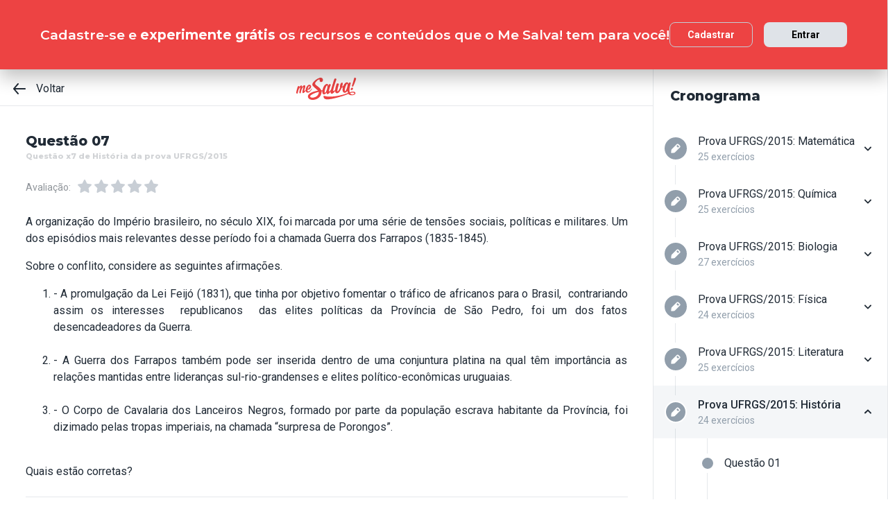

--- FILE ---
content_type: text/html; charset=utf-8
request_url: https://www.mesalva.com/app/exercicio/questao-x7-de-historia-da-prova-ufrgs-2015
body_size: 9942
content:
<!DOCTYPE html><html lang="pt-BR"><head><meta charSet="utf-8"/><meta http-equiv="X-UA-Compatible" content="IE=edge"/><meta property="theme-color" content="var(--color-primary-500)"/><meta name="viewport" content="minimum-scale=1, initial-scale=1, width=device-width, shrink-to-fit=no, user-scalable=no, viewport-fit=cover"/><link rel="shortcut icon" type="image/x-icon" href="/app/favicon.ico"/><link rel="icon" type="image/png" sizes="16x16" href="/app/favicon-16x16.png"/><link rel="icon" type="image/png" sizes="32x32" href="/app//favicon-32x32.png"/><link rel="apple-touch-startup-image" href="/app/images/apple_splash_2048.png" sizes="2048x2732"/><link rel="apple-touch-startup-image" href="/app/images/apple_splash_1668.png" sizes="1668x2224"/><link rel="apple-touch-startup-image" href="/app/images/apple_splash_1536.png" sizes="1536x2048"/><link rel="apple-touch-startup-image" href="/app/images/apple_splash_1125.png" sizes="1125x2436"/><link rel="apple-touch-startup-image" href="/app/images/apple_splash_1242.png" sizes="1242x2208"/><link rel="apple-touch-startup-image" href="/app/images/apple_splash_750.png" sizes="750x1334"/><link rel="apple-touch-startup-image" href="/app/images/apple_splash_640.png" sizes="640x1136"/><title>Questão x7 de História da prova UFRGS/2015: A organização do Império brasil</title><meta name="title" content="Questão x7 de História da prova UFRGS/2015: A organização do Império brasil"/><meta name="description" content="A organização do Império brasileiro, no século XIX, foi marcada por uma série de tensões sociais, políticas e militares. Um dos episódios mais relevantes desse p"/><link rel="canonical" href="https://www.mesalva.com/app/exercicio/questao-x7-de-historia-da-prova-ufrgs-2015"/><meta property="og:type" content="website"/><meta property="og:url" content="https://www.mesalva.com"/><meta property="og:title" content="Questão x7 de História da prova UFRGS/2015: A organização do Império brasil"/><meta property="og:site_name" content="Questão x7 de História da prova UFRGS/2015: A organização do Império brasil"/><meta property="og:description" content="A organização do Império brasileiro, no século XIX, foi marcada por uma série de tensões sociais, políticas e militares. Um dos episódios mais relevantes desse p"/><meta property="og:image"/><meta property="twitter:card" content="summary_large_image"/><meta property="twitter:url" content="https://www.mesalva.com"/><meta property="twitter:title" content="Questão x7 de História da prova UFRGS/2015: A organização do Império brasil"/><meta property="twitter:description" content="A organização do Império brasileiro, no século XIX, foi marcada por uma série de tensões sociais, políticas e militares. Um dos episódios mais relevantes desse p"/><meta property="twitter:image"/><meta name="next-head-count" content="29"/><meta charSet="utf-8"/><link rel="shortcut icon" href="https://mesalva.com/favicon.ico" type="image/x-icon"/><link rel="icon" href="https://mesalva.com/favicon.ico" type="image/x-icon"/><meta http-equiv="X-UA-Compatible" content="IE=edge"/><link rel="preload" href="/app/_next/static/css/562135bf303c91df.css" as="style"/><link rel="stylesheet" href="/app/_next/static/css/562135bf303c91df.css" data-n-g=""/><noscript data-n-css=""></noscript><script defer="" nomodule="" src="/app/_next/static/chunks/polyfills-5cd94c89d3acac5f.js"></script><script defer="" src="/app/_next/static/chunks/425.ce95921f33493769.js"></script><script src="/app/_next/static/chunks/webpack-04184eec5f32bd69.js" defer=""></script><script src="/app/_next/static/chunks/framework-756e481a24902eb1.js" defer=""></script><script src="/app/_next/static/chunks/main-98765cf95f7dc02c.js" defer=""></script><script src="/app/_next/static/chunks/pages/_app-fa32a60039a5c3d4.js" defer=""></script><script src="/app/_next/static/chunks/777-aec7e0616d128345.js" defer=""></script><script src="/app/_next/static/chunks/pages/%5B...content%5D-2950bce95f70e58b.js" defer=""></script><script src="/app/_next/static/8q2RpkLRDsHJO4jh8X326/_buildManifest.js" defer=""></script><script src="/app/_next/static/8q2RpkLRDsHJO4jh8X326/_ssgManifest.js" defer=""></script><script src="/app/_next/static/8q2RpkLRDsHJO4jh8X326/_middlewareManifest.js" defer=""></script></head><body><div id="__next" data-reactroot=""><meta property="google-site-verification" content="7xa_GKTHjFJ2Uk286oo7ggGv3myPaovi_h7doBgJ-0A"/><script async="" src="https://www.googletagmanager.com/gtag/js?id=UA-40316048-1"></script><script async="" src="https://www.googleoptimize.com/optimize.js?id=GTM-5FVZKQP"></script><script async="" src="https://www.googletagmanager.com/gtm.js?id=GTM-KBRSR8"></script><script type="text/javascript">
      (function(w,l){
        w[l] = w[l] || [];
        w[l].push({
          'gtm.start':new Date().getTime(),
          event:'gtm.js',
          config:'UA-40316048-1',
          event:'optimize.activate'
        });
      })(window,'dataLayer');
    </script><script src="https://l.getsitecontrol.com/5wv1n6mw.js" type="text/javascript" async=""></script><div class="progress-indicator"></div><div class="console-template app-template app-template--lg"><div class="console-template__main"><div class="console-template__header"><div class="console-header"><div class="console-header__inner"><div class="console-header__back-button"><a class="link console-header__back-button__link link--primary" href="/app/painel"><span data-testid="arrow-back" data-name="arrow-back" class="icon mr-md"><svg width="24" height="24" viewBox="0 0 24 24" fill="none" xmlns="http://www.w3.org/2000/svg"><path d="M20 11.0007H6.14L10.77 5.64111C10.9397 5.43691 11.0214 5.17365 10.997 4.90925C10.9726 4.64484 10.8442 4.40095 10.64 4.23123C10.4358 4.06151 10.1725 3.97985 9.90808 4.00423C9.64365 4.02861 9.39974 4.15702 9.23 4.36122L3.23 11.3607C3.19636 11.4084 3.16628 11.4585 3.14 11.5107C3.14 11.5607 3.14 11.5907 3.07 11.6407C3.02467 11.7553 3.00094 11.8773 3 12.0006C3.00094 12.1239 3.02467 12.2459 3.07 12.3606C3.07 12.4106 3.07 12.4406 3.14 12.4906C3.16628 12.5427 3.19636 12.5928 3.23 12.6406L9.23 19.64C9.32402 19.7529 9.44176 19.8437 9.57485 19.9059C9.70793 19.9681 9.85309 20.0002 10 20C10.2337 20.0005 10.4601 19.9191 10.64 19.77C10.7413 19.6861 10.825 19.583 10.8863 19.4666C10.9477 19.3503 10.9855 19.223 10.9975 19.0921C11.0096 18.9611 10.9957 18.829 10.9567 18.7034C10.9176 18.5778 10.8542 18.4612 10.77 18.3601L6.14 13.0005H20C20.2652 13.0005 20.5196 12.8952 20.7071 12.7077C20.8946 12.5201 21 12.2658 21 12.0006C21 11.7354 20.8946 11.4811 20.7071 11.2936C20.5196 11.1061 20.2652 11.0007 20 11.0007Z" fill="currentColor"></path></svg></span>Voltar</a></div><script type="application/ld+json">{"@context":"https://schema.org","@type":"BreadcrumbList","itemListElement":[{"position":1,"@type":"ListItem","name":"Banco de Provas | Me Salva!","item":"https://www.mesalva.com/app/banco-de-provas"},{"position":2,"@type":"ListItem","name":"Provas Anteriores ENEM","item":"https://www.mesalva.com/app/provas-anteriores-enem"},{"position":3,"@type":"ListItem","name":"Prova UFRGS 2015","item":"https://www.mesalva.com/app/banco-de-provas/provas-anteriores-ufrgs-2015"},{"position":4,"@type":"ListItem","name":"Questão x7 de História da prova UFRGS/2015: A organização do Império brasil","item":"https://www.mesalva.com/app/banco-de-provas/questao-x7-de-historia-da-prova-ufrgs-2015"}]}</script><a class="link console-header__brand link--primary" href="/app/app/painel"></a><div></div></div><hr class="divider console-header__divider"/></div><div id="cabecalho"></div></div><main class="console-content console-template__content" id="conteudo"><h2 class="heading heading--size-xs title console-content__title">Questão 07</h2><h1 class="heading heading--size-xs title console-content__title" style="opacity:0.2;font-size:11px">Questão x7 de História da prova UFRGS/2015</h1><div class="console-content__header"><div><div class="rating-star rating-star--is-disabled"><span class="caption rating-star__label">Avaliação:</span><label class="rating-star__icon rating-star__icon--is-disabled" data-testid="label-star"><input type="radio" class="rating-star__radio" data-testid="radio-star" value="1" name="rating" disabled=""/><span data-testid="star" data-name="star" as="button" class="icon rating-star__star"><svg width="24" height="24" viewBox="0 0 24 24" fill="none" xmlns="http://www.w3.org/2000/svg"><path d="M17.56 21C17.4001 21.0007 17.2423 20.9629 17.1 20.89L12 18.22L6.9 20.89C6.56214 21.0677 6.1526 21.0375 5.84443 20.8122C5.53626 20.5869 5.38323 20.2059 5.45 19.83L6.45 14.2L2.33 10.2C2.06806 9.93862 1.97189 9.55393 2.08 9.20002C2.19825 8.83744 2.51242 8.57369 2.89 8.52002L8.59 7.69002L11.1 2.56002C11.2671 2.21503 11.6167 1.99591 12 1.99591C12.3833 1.99591 12.7329 2.21503 12.9 2.56002L15.44 7.68002L21.14 8.51002C21.5176 8.56369 21.8318 8.82744 21.95 9.19002C22.0581 9.54393 21.9619 9.92862 21.7 10.19L17.58 14.19L18.58 19.82C18.6529 20.2028 18.4968 20.5931 18.18 20.82C17.9989 20.9469 17.7809 21.0102 17.56 21Z" fill="currentColor"></path></svg></span></label><label class="rating-star__icon rating-star__icon--is-disabled" data-testid="label-star"><input type="radio" class="rating-star__radio" data-testid="radio-star" value="2" name="rating" disabled=""/><span data-testid="star" data-name="star" as="button" class="icon rating-star__star"><svg width="24" height="24" viewBox="0 0 24 24" fill="none" xmlns="http://www.w3.org/2000/svg"><path d="M17.56 21C17.4001 21.0007 17.2423 20.9629 17.1 20.89L12 18.22L6.9 20.89C6.56214 21.0677 6.1526 21.0375 5.84443 20.8122C5.53626 20.5869 5.38323 20.2059 5.45 19.83L6.45 14.2L2.33 10.2C2.06806 9.93862 1.97189 9.55393 2.08 9.20002C2.19825 8.83744 2.51242 8.57369 2.89 8.52002L8.59 7.69002L11.1 2.56002C11.2671 2.21503 11.6167 1.99591 12 1.99591C12.3833 1.99591 12.7329 2.21503 12.9 2.56002L15.44 7.68002L21.14 8.51002C21.5176 8.56369 21.8318 8.82744 21.95 9.19002C22.0581 9.54393 21.9619 9.92862 21.7 10.19L17.58 14.19L18.58 19.82C18.6529 20.2028 18.4968 20.5931 18.18 20.82C17.9989 20.9469 17.7809 21.0102 17.56 21Z" fill="currentColor"></path></svg></span></label><label class="rating-star__icon rating-star__icon--is-disabled" data-testid="label-star"><input type="radio" class="rating-star__radio" data-testid="radio-star" value="3" name="rating" disabled=""/><span data-testid="star" data-name="star" as="button" class="icon rating-star__star"><svg width="24" height="24" viewBox="0 0 24 24" fill="none" xmlns="http://www.w3.org/2000/svg"><path d="M17.56 21C17.4001 21.0007 17.2423 20.9629 17.1 20.89L12 18.22L6.9 20.89C6.56214 21.0677 6.1526 21.0375 5.84443 20.8122C5.53626 20.5869 5.38323 20.2059 5.45 19.83L6.45 14.2L2.33 10.2C2.06806 9.93862 1.97189 9.55393 2.08 9.20002C2.19825 8.83744 2.51242 8.57369 2.89 8.52002L8.59 7.69002L11.1 2.56002C11.2671 2.21503 11.6167 1.99591 12 1.99591C12.3833 1.99591 12.7329 2.21503 12.9 2.56002L15.44 7.68002L21.14 8.51002C21.5176 8.56369 21.8318 8.82744 21.95 9.19002C22.0581 9.54393 21.9619 9.92862 21.7 10.19L17.58 14.19L18.58 19.82C18.6529 20.2028 18.4968 20.5931 18.18 20.82C17.9989 20.9469 17.7809 21.0102 17.56 21Z" fill="currentColor"></path></svg></span></label><label class="rating-star__icon rating-star__icon--is-disabled" data-testid="label-star"><input type="radio" class="rating-star__radio" data-testid="radio-star" value="4" name="rating" disabled=""/><span data-testid="star" data-name="star" as="button" class="icon rating-star__star"><svg width="24" height="24" viewBox="0 0 24 24" fill="none" xmlns="http://www.w3.org/2000/svg"><path d="M17.56 21C17.4001 21.0007 17.2423 20.9629 17.1 20.89L12 18.22L6.9 20.89C6.56214 21.0677 6.1526 21.0375 5.84443 20.8122C5.53626 20.5869 5.38323 20.2059 5.45 19.83L6.45 14.2L2.33 10.2C2.06806 9.93862 1.97189 9.55393 2.08 9.20002C2.19825 8.83744 2.51242 8.57369 2.89 8.52002L8.59 7.69002L11.1 2.56002C11.2671 2.21503 11.6167 1.99591 12 1.99591C12.3833 1.99591 12.7329 2.21503 12.9 2.56002L15.44 7.68002L21.14 8.51002C21.5176 8.56369 21.8318 8.82744 21.95 9.19002C22.0581 9.54393 21.9619 9.92862 21.7 10.19L17.58 14.19L18.58 19.82C18.6529 20.2028 18.4968 20.5931 18.18 20.82C17.9989 20.9469 17.7809 21.0102 17.56 21Z" fill="currentColor"></path></svg></span></label><label class="rating-star__icon rating-star__icon--is-disabled" data-testid="label-star"><input type="radio" class="rating-star__radio" data-testid="radio-star" value="5" name="rating" disabled=""/><span data-testid="star" data-name="star" as="button" class="icon rating-star__star"><svg width="24" height="24" viewBox="0 0 24 24" fill="none" xmlns="http://www.w3.org/2000/svg"><path d="M17.56 21C17.4001 21.0007 17.2423 20.9629 17.1 20.89L12 18.22L6.9 20.89C6.56214 21.0677 6.1526 21.0375 5.84443 20.8122C5.53626 20.5869 5.38323 20.2059 5.45 19.83L6.45 14.2L2.33 10.2C2.06806 9.93862 1.97189 9.55393 2.08 9.20002C2.19825 8.83744 2.51242 8.57369 2.89 8.52002L8.59 7.69002L11.1 2.56002C11.2671 2.21503 11.6167 1.99591 12 1.99591C12.3833 1.99591 12.7329 2.21503 12.9 2.56002L15.44 7.68002L21.14 8.51002C21.5176 8.56369 21.8318 8.82744 21.95 9.19002C22.0581 9.54393 21.9619 9.92862 21.7 10.19L17.58 14.19L18.58 19.82C18.6529 20.2028 18.4968 20.5931 18.18 20.82C17.9989 20.9469 17.7809 21.0102 17.56 21Z" fill="currentColor"></path></svg></span></label></div></div></div><div class="console-content__body"></div></main></div><div class="console-sidebar console-template__sidebar" id="cronograma"><h3 class="heading heading--size-xs console-sidebar__title">Cronograma</h3><div class="console-list" data-testid="console-list"></div></div></div><div class="console-footer console-template__footer"><div class="navigation-bar navigation-bar--show"><a class="link navigation-bar-item link--custom" href="/app/exercicio/questao-x6-de-historia-da-prova-ufrgs-2015?lista=provas-anteriores-ufrgs__ufrgs-2015__06&amp;modulo=provas-anteriores-ufrgs-2015"><span data-testid="arrow-back" data-name="arrow-back" class="icon navigation-bar-item__icon"><svg width="24" height="24" viewBox="0 0 24 24" fill="none" xmlns="http://www.w3.org/2000/svg"><path d="M20 11.0007H6.14L10.77 5.64111C10.9397 5.43691 11.0214 5.17365 10.997 4.90925C10.9726 4.64484 10.8442 4.40095 10.64 4.23123C10.4358 4.06151 10.1725 3.97985 9.90808 4.00423C9.64365 4.02861 9.39974 4.15702 9.23 4.36122L3.23 11.3607C3.19636 11.4084 3.16628 11.4585 3.14 11.5107C3.14 11.5607 3.14 11.5907 3.07 11.6407C3.02467 11.7553 3.00094 11.8773 3 12.0006C3.00094 12.1239 3.02467 12.2459 3.07 12.3606C3.07 12.4106 3.07 12.4406 3.14 12.4906C3.16628 12.5427 3.19636 12.5928 3.23 12.6406L9.23 19.64C9.32402 19.7529 9.44176 19.8437 9.57485 19.9059C9.70793 19.9681 9.85309 20.0002 10 20C10.2337 20.0005 10.4601 19.9191 10.64 19.77C10.7413 19.6861 10.825 19.583 10.8863 19.4666C10.9477 19.3503 10.9855 19.223 10.9975 19.0921C11.0096 18.9611 10.9957 18.829 10.9567 18.7034C10.9176 18.5778 10.8542 18.4612 10.77 18.3601L6.14 13.0005H20C20.2652 13.0005 20.5196 12.8952 20.7071 12.7077C20.8946 12.5201 21 12.2658 21 12.0006C21 11.7354 20.8946 11.4811 20.7071 11.2936C20.5196 11.1061 20.2652 11.0007 20 11.0007Z" fill="currentColor"></path></svg></span><p class="text text--size-sm navigation-bar-item__icon">Voltar</p></a><a class="link navigation-bar-item link--custom" href="#conteudo"><span data-testid="file" data-name="file" class="icon navigation-bar-item__icon"><svg width="24" height="24" viewBox="0 0 24 24" fill="none" xmlns="http://www.w3.org/2000/svg"><path d="M19.74 7.33L15.3 2.33C15.2065 2.2264 15.0924 2.14353 14.9649 2.08669C14.8375 2.02986 14.6995 2.00033 14.56 2H6.56C6.22775 1.99603 5.89797 2.05756 5.5895 2.18105C5.28103 2.30455 4.9999 2.4876 4.76218 2.71975C4.52446 2.9519 4.33479 3.22861 4.20402 3.53406C4.07324 3.83952 4.00392 4.16775 4 4.5V19.5C4.00392 19.8322 4.07324 20.1605 4.20402 20.4659C4.33479 20.7714 4.52446 21.0481 4.76218 21.2802C4.9999 21.5124 5.28103 21.6954 5.5895 21.8189C5.89797 21.9424 6.22775 22.004 6.56 22H17.44C17.7723 22.004 18.102 21.9424 18.4105 21.8189C18.719 21.6954 19.0001 21.5124 19.2378 21.2802C19.4755 21.0481 19.6652 20.7714 19.796 20.4659C19.9268 20.1605 19.9961 19.8322 20 19.5V8C19.9994 7.75216 19.9067 7.51339 19.74 7.33V7.33ZM14 4L17.74 8H14.74C14.6353 7.99367 14.5329 7.96656 14.4387 7.92023C14.3446 7.8739 14.2607 7.80929 14.1918 7.73016C14.1229 7.65103 14.0704 7.55898 14.0375 7.45937C14.0046 7.35976 13.9918 7.25459 14 7.15V4Z" fill="currentColor"></path></svg></span><p class="text text--size-sm navigation-bar-item__icon">Conteúdo</p></a><a class="link navigation-bar-item link--custom" href="#cronograma"><span data-testid="list" data-name="list" class="icon navigation-bar-item__icon"><svg width="24" height="24" viewBox="0 0 24 24" fill="none" xmlns="http://www.w3.org/2000/svg"><path d="M4 8C4.55228 8 5 7.55228 5 7C5 6.44772 4.55228 6 4 6C3.44772 6 3 6.44772 3 7C3 7.55228 3.44772 8 4 8Z" fill="currentColor"></path><path d="M4 13C4.55228 13 5 12.5523 5 12C5 11.4477 4.55228 11 4 11C3.44772 11 3 11.4477 3 12C3 12.5523 3.44772 13 4 13Z" fill="currentColor"></path><path d="M4 18C4.55228 18 5 17.5523 5 17C5 16.4477 4.55228 16 4 16C3.44772 16 3 16.4477 3 17C3 17.5523 3.44772 18 4 18Z" fill="currentColor"></path><path d="M20.06 11H7.94C7.42085 11 7 11.4209 7 11.94V12.06C7 12.5791 7.42085 13 7.94 13H20.06C20.5791 13 21 12.5791 21 12.06V11.94C21 11.4209 20.5791 11 20.06 11Z" fill="currentColor"></path><path d="M20.06 16H7.94C7.42085 16 7 16.4209 7 16.94V17.06C7 17.5791 7.42085 18 7.94 18H20.06C20.5791 18 21 17.5791 21 17.06V16.94C21 16.4209 20.5791 16 20.06 16Z" fill="currentColor"></path><path d="M20.06 6H7.94C7.42085 6 7 6.42085 7 6.94V7.06C7 7.57915 7.42085 8 7.94 8H20.06C20.5791 8 21 7.57915 21 7.06V6.94C21 6.42085 20.5791 6 20.06 6Z" fill="currentColor"></path></svg></span><p class="text text--size-sm navigation-bar-item__icon">Lista</p></a><div class="navigation-bar-item"><div class="toggle-dropdown toggle-dropdown--is-right toggle-dropdown--is-above"><button class="btn btn--neutral btn--size-sm btn--is-disabled toggle-btn toggle-btn--variant-text" type="button" disabled="" title="Abrir mais opções para o item" data-testid="toggle-dropdown-button"><span data-testid="more-horizontal" data-name="more-horizontal" class="icon btn__icon"><svg width="16" height="16" viewBox="0 0 24 24" fill="none" xmlns="http://www.w3.org/2000/svg"><path d="M12 14C13.1046 14 14 13.1046 14 12C14 10.8954 13.1046 10 12 10C10.8954 10 10 10.8954 10 12C10 13.1046 10.8954 14 12 14Z" fill="currentColor"></path><path d="M19 14C20.1046 14 21 13.1046 21 12C21 10.8954 20.1046 10 19 10C17.8954 10 17 10.8954 17 12C17 13.1046 17.8954 14 19 14Z" fill="currentColor"></path><path d="M5 14C6.10457 14 7 13.1046 7 12C7 10.8954 6.10457 10 5 10C3.89543 10 3 10.8954 3 12C3 13.1046 3.89543 14 5 14Z" fill="currentColor"></path></svg></span><span class="btn__content">Mais</span></button></div></div><a class="link navigation-bar-item link--custom" href="/app/exercicio/questao-x8-de-historia-da-prova-ufrgs-2015?lista=provas-anteriores-ufrgs__ufrgs-2015__06&amp;modulo=provas-anteriores-ufrgs-2015"><span data-testid="arrow-forward" data-name="arrow-forward" class="icon navigation-bar-item__icon"><svg width="24" height="24" viewBox="0 0 24 24" fill="none" xmlns="http://www.w3.org/2000/svg"><path d="M4 12.9993H17.86L13.23 18.3589C13.146 18.46 13.0826 18.5767 13.0437 18.7022C13.0047 18.8278 12.9909 18.9598 13.003 19.0908C13.0274 19.3552 13.1558 19.599 13.36 19.7688C13.5642 19.9385 13.8275 20.0201 14.0919 19.9958C14.3564 19.9714 14.6003 19.843 14.77 19.6388L20.77 12.6393C20.8036 12.5916 20.8337 12.5415 20.86 12.4893C20.86 12.4393 20.91 12.4093 20.93 12.3593C20.9753 12.2447 20.9991 12.1227 21 11.9994C20.9991 11.8761 20.9753 11.7541 20.93 11.6394C20.93 11.5894 20.88 11.5594 20.86 11.5094C20.8337 11.4573 20.8036 11.4072 20.77 11.3594L14.77 4.35997C14.676 4.2471 14.5582 4.15633 14.4252 4.09411C14.2921 4.03189 14.1469 3.99976 14 4C13.7663 3.99955 13.5399 4.08091 13.36 4.22998C13.2587 4.31392 13.175 4.41701 13.1137 4.53335C13.0523 4.64969 13.0145 4.77698 13.0025 4.90795C12.9904 5.03891 13.0043 5.17097 13.0433 5.29657C13.0824 5.42216 13.1458 5.53882 13.23 5.63985L17.86 10.9995H4C3.73478 10.9995 3.48043 11.1048 3.29289 11.2923C3.10536 11.4799 3 11.7342 3 11.9994C3 12.2646 3.10536 12.5189 3.29289 12.7064C3.48043 12.8939 3.73478 12.9993 4 12.9993Z" fill="currentColor"></path></svg></span><p class="text text--size-sm navigation-bar-item__icon">Próximo</p></a></div></div></div><script id="__NEXT_DATA__" type="application/json">{"props":{"pageProps":{"component":"ConsoleTemplate","title":"Questão x7 de História da prova UFRGS/2015: A organização do Império brasil","description":"A organização do Império brasileiro, no século XIX, foi marcada por uma série de tensões sociais, políticas e militares. Um dos episódios mais relevantes desse p","image":null,"breadcrumb":[{"label":"Voltar","href":"/app/painel"}],"ldjsonBreadcrumb":[{"name":"Banco de Provas | Me Salva!","item":"https://www.mesalva.com/app/banco-de-provas"},{"name":"Provas Anteriores ENEM","item":"https://www.mesalva.com/app/provas-anteriores-enem"},{"name":"Prova UFRGS 2015","item":"https://www.mesalva.com/app/banco-de-provas/provas-anteriores-ufrgs-2015"},{"name":"Questão x7 de História da prova UFRGS/2015: A organização do Império brasil","item":"https://www.mesalva.com/app/banco-de-provas/questao-x7-de-historia-da-prova-ufrgs-2015"}],"canonical":"https://www.mesalva.com/app/exercicio/questao-x7-de-historia-da-prova-ufrgs-2015","content":{"difficulty":null,"title":"Questão 07","seoTitle":"Questão x7 de História da prova UFRGS/2015","eventSlug":"contents/exercises/questao-x7-de-historia-da-prova-ufrgs-2015?item_token=provas-anteriores-ufrgs__ufrgs-2015__06\u0026node_module_token=provas-anteriores-ufrgs-2015","ratingSlug":"contents/rating/questao-x7-de-historia-da-prova-ufrgs-2015?context=/app/painel","children":[{"component":"ExerciseList","eventSlug":"contents/exercises/questao-x7-de-historia-da-prova-ufrgs-2015?item_token=provas-anteriores-ufrgs__ufrgs-2015__06\u0026node_module_token=provas-anteriores-ufrgs-2015","nextButton":{"label":"Próximo exercício","href":"/app/exercicio/questao-x8-de-historia-da-prova-ufrgs-2015?lista=provas-anteriores-ufrgs__ufrgs-2015__06\u0026modulo=provas-anteriores-ufrgs-2015"},"id":"ufrg72012880historiaufrgs-2015","hasVideoResolution":false,"controller":"getBffApi","endpoint":"user/contents/access/questao-x7-de-historia-da-prova-ufrgs-2015","access":"fetching","resolution":[{"component":"DangerousHTML","html":"\u003cp style=\"text-align: justify;\"\u003e\u0026nbsp;A questão trata da Guerra dos Farrapos (1835-1845). Desse modo, a alternativa I é incorreta na medida em que a Lei Feijó (1831) – que proibia o estímulo ao tráfico de escravos no Brasil – não constitui um fator para a deflagração do conflito. Na realidade, questões econômicas – como o preço do charque – somado à divergências políticas entre as elites rio-grandenses e o Império fizeram com que o conflito eclodisse. A alternativa II expressa, de maneira correta, a relevância que a geopolítica que a região do\u0026nbsp;Prata exerceu para a deflagração do conflito, com destaque para a importância das relações mantidas entre lideranças sul-rio-grandenses e elites político-econômicas uruguaias. Por fim, a alternativa III expõe, de forma correta, um triste episódio da história do RS, conhecido como “surpresa” ou “massacre” de Porongos\u003c/p\u003e","as":"div"}],"text":"\u003cp style=\"text-align: justify;\"\u003eA organização do Império brasileiro, no século XIX, foi marcada por uma série de tensões sociais, políticas e militares. Um dos episódios mais relevantes desse período foi a chamada Guerra dos Farrapos (1835-1845).\u003c/p\u003e\u003cp style=\"text-align: justify;\"\u003e\u003cspan style=\"line-height: 1.6;\"\u003eSobre o conflito, considere as seguintes afirmações.\u003c/span\u003e\u003c/p\u003e\u003col style=\"list-style-type: upper-roman;\"\u003e\u003cli style=\"text-align: justify;\"\u003e- A promulgação da Lei Feijó (1831), que tinha por objetivo fomentar o tráfico de africanos para o Brasil,\u0026nbsp; contrariando assim os interesses\u0026nbsp; republicanos\u0026nbsp; das elites políticas da Província de São Pedro, foi um dos fatos desencadeadores da Guerra.\u003c/li\u003e\u003cdiv style=\"text-align: justify;\"\u003e\u003cbr\u003e\u003c/div\u003e \u003cli style=\"text-align: justify;\"\u003e- A Guerra dos Farrapos também pode ser inserida dentro de uma conjuntura platina na qual têm importância as relações mantidas entre lideranças sul-rio-grandenses e elites político-econômicas uruguaias.\u003c/li\u003e\u003cdiv style=\"text-align: justify;\"\u003e\u003cbr\u003e\u003c/div\u003e \u003cli style=\"text-align: justify;\"\u003e- O Corpo de Cavalaria dos Lanceiros Negros, formado por parte da população escrava habitante da Província, foi dizimado pelas tropas imperiais, na chamada “surpresa de Porongos”.\u003c/li\u003e\u003cdiv style=\"text-align: justify;\"\u003e\u003cbr\u003e\u003c/div\u003e \u003c/ol\u003e\u003cp style=\"text-align: justify;\"\u003e\u003cspan style=\"line-height: 1.6;\"\u003eQuais estão corretas?\u003c/span\u003e\u003c/p\u003e","list":[{"id":"300751","letter":"A","children":"\u003cp\u003eApenas I.\u003c/p\u003e","isCorrect":false},{"id":"300752","letter":"B","children":"\u003cp\u003eApenas II.\u003c/p\u003e","isCorrect":false},{"id":"300753","letter":"C","children":"\u003cp\u003eApenas I e II.\u003c/p\u003e","isCorrect":false},{"id":"300754","letter":"D","children":"\u003cp\u003eApenas II e III.\u003c/p\u003e","isCorrect":true},{"id":"300755","letter":"E","children":"\u003cp\u003eI, II e III.\u003c/p\u003e","isCorrect":false}]},{"component":"Divider"},{"component":"MediumReport","href":"https://www.mesalva.com/redirect/typeform/CczOaGsk?permalink=enem-e-vestibulares%2Fexercicios%2Fhistoria%2Fhistoria-do-rio-grande-do-sul%2Fhistoria-do-rio-grande-do-sul-lista-1%2Fufrg72012880historiaufrgs-2015\u0026token=questao-x7-de-historia-da-prova-ufrgs-2015"}]},"sidebar":{"eventSlug":"sidebar_events/provas-anteriores-ufrgs-2015","list":[{"id":"matematicaufrgs-2015","title":"Prova UFRGS/2015: Matemática","subtitle":"25 exercícios","href":"/app/exercicio/questao-x1-de-matematica-da-prova-ufrgs-2015?lista=provas-anteriores-ufrgs__ufrgs-2015__01","iconName":"edit","isActive":false,"isOpen":false,"list":[{"id":"ufrg72182739matematicaufrgs-2015","isCorrect":false,"isAnswered":false,"showAnswer":false,"isActive":false,"title":"Questão 01","href":"/app/exercicio/questao-x1-de-matematica-da-prova-ufrgs-2015?lista=provas-anteriores-ufrgs__ufrgs-2015__01"},{"id":"ufrg72192740matematicaufrgs-2015","isCorrect":false,"isAnswered":false,"showAnswer":false,"isActive":false,"title":"Questão 02","href":"/app/exercicio/questao-x2-de-matematica-da-prova-ufrgs-2015?lista=provas-anteriores-ufrgs__ufrgs-2015__01"},{"id":"ufrg72202741matematicaufrgs-2015","isCorrect":false,"isAnswered":false,"showAnswer":false,"isActive":false,"title":"Questão 03","href":"/app/exercicio/questao-x3-de-matematica-da-prova-ufrgs-2015?lista=provas-anteriores-ufrgs__ufrgs-2015__01"},{"id":"ufrg72212729matematicaufrgs-2015","isCorrect":false,"isAnswered":false,"showAnswer":false,"isActive":false,"title":"Questão 04","href":"/app/exercicio/questao-x4-de-matematica-da-prova-ufrgs-2015?lista=provas-anteriores-ufrgs__ufrgs-2015__01"},{"id":"ufrg72342723matematicaufrgs-2015","isCorrect":false,"isAnswered":false,"showAnswer":false,"isActive":false,"title":"Questão 05","href":"/app/exercicio/questao-x5-de-matematica-da-prova-ufrgs-2015?lista=provas-anteriores-ufrgs__ufrgs-2015__01"},{"id":"ufrg72362743matematicaufrgs-2015","isCorrect":false,"isAnswered":false,"showAnswer":false,"isActive":false,"title":"Questão 06","href":"/app/exercicio/questao-x6-de-matematica-da-prova-ufrgs-2015?lista=provas-anteriores-ufrgs__ufrgs-2015__01"},{"id":"ufrg72372746matematicaufrgs-2015","isCorrect":false,"isAnswered":false,"showAnswer":false,"isActive":false,"title":"Questão 07","href":"/app/exercicio/questao-x7-de-matematica-da-prova-ufrgs-2015?lista=provas-anteriores-ufrgs__ufrgs-2015__01"},{"id":"ufrg72382745matematicaufrgs-2015","isCorrect":false,"isAnswered":false,"showAnswer":false,"isActive":false,"title":"Questão 08","href":"/app/exercicio/questao-x8-de-matematica-da-prova-ufrgs-2015?lista=provas-anteriores-ufrgs__ufrgs-2015__01"},{"id":"ufrg72392727matematicaufrgs-2015","isCorrect":false,"isAnswered":false,"showAnswer":false,"isActive":false,"title":"Questão 09","href":"/app/exercicio/questao-x9-de-matematica-da-prova-ufrgs-2015?lista=provas-anteriores-ufrgs__ufrgs-2015__01"},{"id":"ufrg72402731matematicaufrgs-2015","isCorrect":false,"isAnswered":false,"showAnswer":false,"isActive":false,"title":"Questão 10","href":"/app/exercicio/questao-x10-de-matematica-da-prova-ufrgs-2015?lista=provas-anteriores-ufrgs__ufrgs-2015__01"},{"id":"ufrg72412726matematicaufrgs-2015","isCorrect":false,"isAnswered":false,"showAnswer":false,"isActive":false,"title":"Questão 11","href":"/app/exercicio/questao-x11-de-matematica-da-prova-ufrgs-2015?lista=provas-anteriores-ufrgs__ufrgs-2015__01"},{"id":"ufrg72422728matematicaufrgs-2015","isCorrect":false,"isAnswered":false,"showAnswer":false,"isActive":false,"title":"Questão 12","href":"/app/exercicio/questao-x12-de-matematica-da-prova-ufrgs-2015?lista=provas-anteriores-ufrgs__ufrgs-2015__01"},{"id":"ufrg72432734matematicaufrgs-2015","isCorrect":false,"isAnswered":false,"showAnswer":false,"isActive":false,"title":"Questão 13","href":"/app/exercicio/questao-x13-de-matematica-da-prova-ufrgs-2015?lista=provas-anteriores-ufrgs__ufrgs-2015__01"},{"id":"ufrg72442735matematicaufrgs-2015","isCorrect":false,"isAnswered":false,"showAnswer":false,"isActive":false,"title":"Questão 14","href":"/app/exercicio/questao-x14-de-matematica-da-prova-ufrgs-2015?lista=provas-anteriores-ufrgs__ufrgs-2015__01"},{"id":"ufrg72452736matematicaufrgs-2015","isCorrect":false,"isAnswered":false,"showAnswer":false,"isActive":false,"title":"Questão 15","href":"/app/exercicio/questao-x15-de-matematica-da-prova-ufrgs-2015?lista=provas-anteriores-ufrgs__ufrgs-2015__01"},{"id":"questao-42-ufrgs-2015-matematica","isCorrect":false,"isAnswered":false,"showAnswer":false,"isActive":false,"title":"Questão 16","href":"/app/exercicio/questao-42-de-matematica-da-prova-ufrgs-2015?lista=provas-anteriores-ufrgs__ufrgs-2015__01"},{"id":"ufrg72862737matematicaufrgs-2015","isCorrect":false,"isAnswered":false,"showAnswer":false,"isActive":false,"title":"Questão 17","href":"/app/exercicio/questao-x17-de-matematica-da-prova-ufrgs-2015?lista=provas-anteriores-ufrgs__ufrgs-2015__01"},{"id":"ufrg72872738matematicaufrgs-2015","isCorrect":false,"isAnswered":false,"showAnswer":false,"isActive":false,"title":"Questão 18","href":"/app/exercicio/questao-x18-de-matematica-da-prova-ufrgs-2015?lista=provas-anteriores-ufrgs__ufrgs-2015__01"},{"id":"ufrg72882732matematicaufrgs-2015","isCorrect":false,"isAnswered":false,"showAnswer":false,"isActive":false,"title":"Questão 19","href":"/app/exercicio/questao-x19-de-matematica-da-prova-ufrgs-2015?lista=provas-anteriores-ufrgs__ufrgs-2015__01"},{"id":"ufrg72892733matematicaufrgs-2015","isCorrect":false,"isAnswered":false,"showAnswer":false,"isActive":false,"title":"Questão 20","href":"/app/exercicio/questao-x20-de-matematica-da-prova-ufrgs-2015?lista=provas-anteriores-ufrgs__ufrgs-2015__01"},{"id":"ufrg72902724matematicaufrgs-2015","isCorrect":false,"isAnswered":false,"showAnswer":false,"isActive":false,"title":"Questão 21","href":"/app/exercicio/questao-x21-de-matematica-da-prova-ufrgs-2015?lista=provas-anteriores-ufrgs__ufrgs-2015__01"},{"id":"questao-48-ufrgs-2015-matematica","isCorrect":false,"isAnswered":false,"showAnswer":false,"isActive":false,"title":"Questão 22","href":"/app/exercicio/questao-48-de-matematica-da-prova-ufrgs-2015?lista=provas-anteriores-ufrgs__ufrgs-2015__01"},{"id":"ufrg72922742matematicaufrgs-2015","isCorrect":false,"isAnswered":false,"showAnswer":false,"isActive":false,"title":"Questão 23","href":"/app/exercicio/questao-x23-de-matematica-da-prova-ufrgs-2015?lista=provas-anteriores-ufrgs__ufrgs-2015__01"},{"id":"ufrg72932744matematicaufrgs-2015","isCorrect":false,"isAnswered":false,"showAnswer":false,"isActive":false,"title":"Questão 24","href":"/app/exercicio/questao-x24-de-matematica-da-prova-ufrgs-2015?lista=provas-anteriores-ufrgs__ufrgs-2015__01"}]},{"id":"quimicaufrgs-2015","title":"Prova UFRGS/2015: Química","subtitle":"25 exercícios","href":"/app/exercicio/questao-x1-de-quimica-da-prova-ufrgs-2015?lista=provas-anteriores-ufrgs__ufrgs-2015__02","iconName":"edit","isActive":false,"isOpen":false,"list":[{"id":"ufrg72692747quimicaufrgs-2015","isCorrect":false,"isAnswered":false,"showAnswer":false,"isActive":false,"title":"Questão 01","href":"/app/exercicio/questao-x1-de-quimica-da-prova-ufrgs-2015?lista=provas-anteriores-ufrgs__ufrgs-2015__02"},{"id":"ufrg73212749quimicaufrgs-2015","isCorrect":false,"isAnswered":false,"showAnswer":false,"isActive":false,"title":"Questão 02","href":"/app/exercicio/questao-x2-de-quimica-da-prova-ufrgs-2015?lista=provas-anteriores-ufrgs__ufrgs-2015__02"},{"id":"ufrg73222750quimicaufrgs-2015","isCorrect":false,"isAnswered":false,"showAnswer":false,"isActive":false,"title":"Questão 03","href":"/app/exercicio/questao-x3-de-quimica-da-prova-ufrgs-2015?lista=provas-anteriores-ufrgs__ufrgs-2015__02"},{"id":"ufrg73252753quimicaufrgs-2015","isCorrect":false,"isAnswered":false,"showAnswer":false,"isActive":false,"title":"Questão 04","href":"/app/exercicio/questao-x4-de-quimica-da-prova-ufrgs-2015?lista=provas-anteriores-ufrgs__ufrgs-2015__02"},{"id":"ufrg73262754quimicaufrgs-2015","isCorrect":false,"isAnswered":false,"showAnswer":false,"isActive":false,"title":"Questão 05","href":"/app/exercicio/questao-x5-de-quimica-da-prova-ufrgs-2015?lista=provas-anteriores-ufrgs__ufrgs-2015__02"},{"id":"ufrg73272755quimicaufrgs-2015","isCorrect":false,"isAnswered":false,"showAnswer":false,"isActive":false,"title":"Questão 06","href":"/app/exercicio/questao-x6-de-quimica-da-prova-ufrgs-2015?lista=provas-anteriores-ufrgs__ufrgs-2015__02"},{"id":"ufrg73282756quimicaufrgs-2015","isCorrect":false,"isAnswered":false,"showAnswer":false,"isActive":false,"title":"Questão 07","href":"/app/exercicio/questao-x7-de-quimica-da-prova-ufrgs-2015?lista=provas-anteriores-ufrgs__ufrgs-2015__02"},{"id":"ufrg73292757quimicaufrgs-2015","isCorrect":false,"isAnswered":false,"showAnswer":false,"isActive":false,"title":"Questão 08","href":"/app/exercicio/questao-x8-de-quimica-da-prova-ufrgs-2015?lista=provas-anteriores-ufrgs__ufrgs-2015__02"},{"id":"ufrg73302758quimicaufrgs-2015","isCorrect":false,"isAnswered":false,"showAnswer":false,"isActive":false,"title":"Questão 09","href":"/app/exercicio/questao-x9-de-quimica-da-prova-ufrgs-2015?lista=provas-anteriores-ufrgs__ufrgs-2015__02"},{"id":"ufrg73322760quimicaufrgs-2015","isCorrect":false,"isAnswered":false,"showAnswer":false,"isActive":false,"title":"Questão 10","href":"/app/exercicio/questao-x10-de-quimica-da-prova-ufrgs-2015?lista=provas-anteriores-ufrgs__ufrgs-2015__02"},{"id":"ufrg73332761quimicaufrgs-2015","isCorrect":false,"isAnswered":false,"showAnswer":false,"isActive":false,"title":"Questão 11","href":"/app/exercicio/questao-x11-de-quimica-da-prova-ufrgs-2015?lista=provas-anteriores-ufrgs__ufrgs-2015__02"},{"id":"ufrg73342762quimicaufrgs-2015","isCorrect":false,"isAnswered":false,"showAnswer":false,"isActive":false,"title":"Questão 12","href":"/app/exercicio/questao-x12-de-quimica-da-prova-ufrgs-2015?lista=provas-anteriores-ufrgs__ufrgs-2015__02"},{"id":"ufrg73352763quimicaufrgs-2015","isCorrect":false,"isAnswered":false,"showAnswer":false,"isActive":false,"title":"Questão 13","href":"/app/exercicio/questao-x13-de-quimica-da-prova-ufrgs-2015?lista=provas-anteriores-ufrgs__ufrgs-2015__02"},{"id":"ufrg73362764quimicaufrgs-2015","isCorrect":false,"isAnswered":false,"showAnswer":false,"isActive":false,"title":"Questão 14","href":"/app/exercicio/questao-x14-de-quimica-da-prova-ufrgs-2015?lista=provas-anteriores-ufrgs__ufrgs-2015__02"},{"id":"ufrg73372765quimicaufrgs-2015","isCorrect":false,"isAnswered":false,"showAnswer":false,"isActive":false,"title":"Questão 15","href":"/app/exercicio/questao-x15-de-quimica-da-prova-ufrgs-2015?lista=provas-anteriores-ufrgs__ufrgs-2015__02"},{"id":"ufrg73382766quimicaufrgs-2015","isCorrect":false,"isAnswered":false,"showAnswer":false,"isActive":false,"title":"Questão 16","href":"/app/exercicio/questao-x16-de-quimica-da-prova-ufrgs-2015?lista=provas-anteriores-ufrgs__ufrgs-2015__02"},{"id":"ufrg73392767quimicaufrgs-2015","isCorrect":false,"isAnswered":false,"showAnswer":false,"isActive":false,"title":"Questão 17","href":"/app/exercicio/questao-x17-de-quimica-da-prova-ufrgs-2015?lista=provas-anteriores-ufrgs__ufrgs-2015__02"},{"id":"ufrg73402768quimicaufrgs-2015","isCorrect":false,"isAnswered":false,"showAnswer":false,"isActive":false,"title":"Questão 18","href":"/app/exercicio/questao-x18-de-quimica-da-prova-ufrgs-2015?lista=provas-anteriores-ufrgs__ufrgs-2015__02"},{"id":"ufrg73412769quimicaufrgs-2015","isCorrect":false,"isAnswered":false,"showAnswer":false,"isActive":false,"title":"Questão 19","href":"/app/exercicio/questao-x19-de-quimica-da-prova-ufrgs-2015?lista=provas-anteriores-ufrgs__ufrgs-2015__02"},{"id":"ufrg73422770quimicaufrgs-2015","isCorrect":false,"isAnswered":false,"showAnswer":false,"isActive":false,"title":"Questão 20","href":"/app/exercicio/questao-x20-de-quimica-da-prova-ufrgs-2015?lista=provas-anteriores-ufrgs__ufrgs-2015__02"},{"id":"ufrg73432771quimicaufrgs-2015","isCorrect":false,"isAnswered":false,"showAnswer":false,"isActive":false,"title":"Questão 21","href":"/app/exercicio/questao-x21-de-quimica-da-prova-ufrgs-2015?lista=provas-anteriores-ufrgs__ufrgs-2015__02"},{"id":"questao-31-ufrgs-2015-quimica","isCorrect":false,"isAnswered":false,"showAnswer":false,"isActive":false,"title":"Questão 22","href":"/app/exercicio/questao-31-de-quimica-da-prova-ufrgs-2015?lista=provas-anteriores-ufrgs__ufrgs-2015__02"}]},{"id":"biologiaufrgs-2015","title":"Prova UFRGS/2015: Biologia","subtitle":"27 exercícios","href":"/app/exercicio/questao-x1-de-biologia-da-prova-ufrgs-2015?lista=provas-anteriores-ufrgs__ufrgs-2015__03","iconName":"edit","isActive":false,"isOpen":false,"list":[{"id":"ufrg72942772biologiaufrgs-2015","isCorrect":false,"isAnswered":false,"showAnswer":false,"isActive":false,"title":"Questão 01","href":"/app/exercicio/questao-x1-de-biologia-da-prova-ufrgs-2015?lista=provas-anteriores-ufrgs__ufrgs-2015__03"},{"id":"ufrg72952786biologiaufrgs-2015","isCorrect":false,"isAnswered":false,"showAnswer":false,"isActive":false,"title":"Questão 02","href":"/app/exercicio/questao-x2-de-biologia-da-prova-ufrgs-2015?lista=provas-anteriores-ufrgs__ufrgs-2015__03"},{"id":"ufrg72962788biologiaufrgs-2015","isCorrect":false,"isAnswered":false,"showAnswer":false,"isActive":false,"title":"Questão 03","href":"/app/exercicio/questao-x3-de-biologia-da-prova-ufrgs-2015?lista=provas-anteriores-ufrgs__ufrgs-2015__03"},{"id":"ufrg72972787biologiaufrgs-2015","isCorrect":false,"isAnswered":false,"showAnswer":false,"isActive":false,"title":"Questão 04","href":"/app/exercicio/questao-x4-de-biologia-da-prova-ufrgs-2015?lista=provas-anteriores-ufrgs__ufrgs-2015__03"},{"id":"ufrg73002791biologiaufrgs-2015","isCorrect":false,"isAnswered":false,"showAnswer":false,"isActive":false,"title":"Questão 05","href":"/app/exercicio/questao-x5-de-biologia-da-prova-ufrgs-2015?lista=provas-anteriores-ufrgs__ufrgs-2015__03"},{"id":"ufrg73012792biologiaufrgs-2015","isCorrect":false,"isAnswered":false,"showAnswer":false,"isActive":false,"title":"Questão 06","href":"/app/exercicio/questao-x6-de-biologia-da-prova-ufrgs-2015?lista=provas-anteriores-ufrgs__ufrgs-2015__03"},{"id":"ufrg73022793biologiaufrgs-2015","isCorrect":false,"isAnswered":false,"showAnswer":false,"isActive":false,"title":"Questão 07","href":"/app/exercicio/questao-x7-de-biologia-da-prova-ufrgs-2015?lista=provas-anteriores-ufrgs__ufrgs-2015__03"},{"id":"ufrg73032794biologiaufrgs-2015","isCorrect":false,"isAnswered":false,"showAnswer":false,"isActive":false,"title":"Questão 08","href":"/app/exercicio/questao-x8-de-biologia-da-prova-ufrgs-2015?lista=provas-anteriores-ufrgs__ufrgs-2015__03"},{"id":"ufrg73042795biologiaufrgs-2015","isCorrect":false,"isAnswered":false,"showAnswer":false,"isActive":false,"title":"Questão 09","href":"/app/exercicio/questao-x9-de-biologia-da-prova-ufrgs-2015?lista=provas-anteriores-ufrgs__ufrgs-2015__03"},{"id":"ufrg73052785biologiaufrgs-2015","isCorrect":false,"isAnswered":false,"showAnswer":false,"isActive":false,"title":"Questão 10","href":"/app/exercicio/questao-x10-de-biologia-da-prova-ufrgs-2015?lista=provas-anteriores-ufrgs__ufrgs-2015__03"},{"id":"ufrg73062784biologiaufrgs-2015","isCorrect":false,"isAnswered":false,"showAnswer":false,"isActive":false,"title":"Questão 11","href":"/app/exercicio/questao-x11-de-biologia-da-prova-ufrgs-2015?lista=provas-anteriores-ufrgs__ufrgs-2015__03"},{"id":"ufrg73072783biologiaufrgs-2015","isCorrect":false,"isAnswered":false,"showAnswer":false,"isActive":false,"title":"Questão 12","href":"/app/exercicio/questao-x12-de-biologia-da-prova-ufrgs-2015?lista=provas-anteriores-ufrgs__ufrgs-2015__03"},{"id":"ufrg73082773biologiaufrgs-2015","isCorrect":false,"isAnswered":false,"showAnswer":false,"isActive":false,"title":"Questão 13","href":"/app/exercicio/questao-x13-de-biologia-da-prova-ufrgs-2015?lista=provas-anteriores-ufrgs__ufrgs-2015__03"},{"id":"ufrg73092774biologiaufrgs-2015","isCorrect":false,"isAnswered":false,"showAnswer":false,"isActive":false,"title":"Questão 14","href":"/app/exercicio/questao-x14-de-biologia-da-prova-ufrgs-2015?lista=provas-anteriores-ufrgs__ufrgs-2015__03"},{"id":"ufrg73102776biologiaufrgs-2015","isCorrect":false,"isAnswered":false,"showAnswer":false,"isActive":false,"title":"Questão 15","href":"/app/exercicio/questao-x15-de-biologia-da-prova-ufrgs-2015?lista=provas-anteriores-ufrgs__ufrgs-2015__03"},{"id":"ufrg73112775biologiaufrgs-2015","isCorrect":false,"isAnswered":false,"showAnswer":false,"isActive":false,"title":"Questão 16","href":"/app/exercicio/questao-x16-de-biologia-da-prova-ufrgs-2015?lista=provas-anteriores-ufrgs__ufrgs-2015__03"},{"id":"ufrg73122777biologiaufrgs-2015","isCorrect":false,"isAnswered":false,"showAnswer":false,"isActive":false,"title":"Questão 17","href":"/app/exercicio/questao-x17-de-biologia-da-prova-ufrgs-2015?lista=provas-anteriores-ufrgs__ufrgs-2015__03"},{"id":"ufrg73142778biologiaufrgs-2015","isCorrect":false,"isAnswered":false,"showAnswer":false,"isActive":false,"title":"Questão 18","href":"/app/exercicio/questao-x18-de-biologia-da-prova-ufrgs-2015?lista=provas-anteriores-ufrgs__ufrgs-2015__03"},{"id":"ufrg73152779biologiaufrgs-2015","isCorrect":false,"isAnswered":false,"showAnswer":false,"isActive":false,"title":"Questão 19","href":"/app/exercicio/questao-x19-de-biologia-da-prova-ufrgs-2015?lista=provas-anteriores-ufrgs__ufrgs-2015__03"},{"id":"ufrg73162780biologiaufrgs-2015","isCorrect":false,"isAnswered":false,"showAnswer":false,"isActive":false,"title":"Questão 20","href":"/app/exercicio/questao-x20-de-biologia-da-prova-ufrgs-2015?lista=provas-anteriores-ufrgs__ufrgs-2015__03"},{"id":"ufrg73172781biologiaufrgs-2015","isCorrect":false,"isAnswered":false,"showAnswer":false,"isActive":false,"title":"Questão 21","href":"/app/exercicio/questao-x21-de-biologia-da-prova-ufrgs-2015?lista=provas-anteriores-ufrgs__ufrgs-2015__03"},{"id":"ufrg73182782biologiaufrgs-2015","isCorrect":false,"isAnswered":false,"showAnswer":false,"isActive":false,"title":"Questão 22","href":"/app/exercicio/questao-x22-de-biologia-da-prova-ufrgs-2015?lista=provas-anteriores-ufrgs__ufrgs-2015__03"},{"id":"ufrg73192796biologiaufrgs-2015","isCorrect":false,"isAnswered":false,"showAnswer":false,"isActive":false,"title":"Questão 23","href":"/app/exercicio/questao-x23-de-biologia-da-prova-ufrgs-2015?lista=provas-anteriores-ufrgs__ufrgs-2015__03"},{"id":"ufrg73982789biologiaufrgs-2015","isCorrect":false,"isAnswered":false,"showAnswer":false,"isActive":false,"title":"Questão 24","href":"/app/exercicio/questao-x24-de-biologia-da-prova-ufrgs-2015?lista=provas-anteriores-ufrgs__ufrgs-2015__03"},{"id":"ufrg73992790biologiaufrgs-2015","isCorrect":false,"isAnswered":false,"showAnswer":false,"isActive":false,"title":"Questão 25","href":"/app/exercicio/questao-x25-de-biologia-da-prova-ufrgs-2015?lista=provas-anteriores-ufrgs__ufrgs-2015__03"},{"id":"questao-5-ufrgs-2015-biologia","isCorrect":false,"isAnswered":false,"showAnswer":false,"isActive":false,"title":"Questão 26","href":"/app/exercicio/questao-05-de-biologia-da-prova-ufrgs-2015?lista=provas-anteriores-ufrgs__ufrgs-2015__03"},{"id":"questao-6-ufrgs-2015-biologia","isCorrect":false,"isAnswered":false,"showAnswer":false,"isActive":false,"title":"Questão 27","href":"/app/exercicio/questao-06-de-biologia-da-prova-ufrgs-2015?lista=provas-anteriores-ufrgs__ufrgs-2015__03"}]},{"id":"fisicaufrgs-2015","title":"Prova UFRGS/2015: Física","subtitle":"24 exercícios","href":"/app/exercicio/questao-x1-de-fisica-da-prova-ufrgs-2015?lista=provas-anteriores-ufrgs__ufrgs-2015__04","iconName":"edit","isActive":false,"isOpen":false,"list":[{"id":"ufrg73722798fisicaufrgs-2015","isCorrect":false,"isAnswered":false,"showAnswer":false,"isActive":false,"title":"Questão 01","href":"/app/exercicio/questao-x1-de-fisica-da-prova-ufrgs-2015?lista=provas-anteriores-ufrgs__ufrgs-2015__04"},{"id":"ufrg73732799fisicaufrgs-2015","isCorrect":false,"isAnswered":false,"showAnswer":false,"isActive":false,"title":"Questão 02","href":"/app/exercicio/questao-x2-de-fisica-da-prova-ufrgs-2015?lista=provas-anteriores-ufrgs__ufrgs-2015__04"},{"id":"ufrg73742800fisicaufrgs-2015","isCorrect":false,"isAnswered":false,"showAnswer":false,"isActive":false,"title":"Questão 03","href":"/app/exercicio/questao-x3-de-fisica-da-prova-ufrgs-2015?lista=provas-anteriores-ufrgs__ufrgs-2015__04"},{"id":"ufrg73752801fisicaufrgs-2015","isCorrect":false,"isAnswered":false,"showAnswer":false,"isActive":false,"title":"Questão 04","href":"/app/exercicio/questao-x4-de-fisica-da-prova-ufrgs-2015?lista=provas-anteriores-ufrgs__ufrgs-2015__04"},{"id":"ufrg73762802fisicaufrgs-2015","isCorrect":false,"isAnswered":false,"showAnswer":false,"isActive":false,"title":"Questão 05","href":"/app/exercicio/questao-x5-de-fisica-da-prova-ufrgs-2015?lista=provas-anteriores-ufrgs__ufrgs-2015__04"},{"id":"ufrg73772803fisicaufrgs-2015","isCorrect":false,"isAnswered":false,"showAnswer":false,"isActive":false,"title":"Questão 06","href":"/app/exercicio/questao-x6-de-fisica-da-prova-ufrgs-2015?lista=provas-anteriores-ufrgs__ufrgs-2015__04"},{"id":"ufrg73782804fisicaufrgs-2015","isCorrect":false,"isAnswered":false,"showAnswer":false,"isActive":false,"title":"Questão 07","href":"/app/exercicio/questao-x7-de-fisica-da-prova-ufrgs-2015?lista=provas-anteriores-ufrgs__ufrgs-2015__04"},{"id":"ufrg73792805fisicaufrgs-2015","isCorrect":false,"isAnswered":false,"showAnswer":false,"isActive":false,"title":"Questão 08","href":"/app/exercicio/questao-x8-de-fisica-da-prova-ufrgs-2015?lista=provas-anteriores-ufrgs__ufrgs-2015__04"},{"id":"ufrg73802806fisicaufrgs-2015","isCorrect":false,"isAnswered":false,"showAnswer":false,"isActive":false,"title":"Questão 09","href":"/app/exercicio/questao-x9-de-fisica-da-prova-ufrgs-2015?lista=provas-anteriores-ufrgs__ufrgs-2015__04"},{"id":"ufrg73822808fisicaufrgs-2015","isCorrect":false,"isAnswered":false,"showAnswer":false,"isActive":false,"title":"Questão 10","href":"/app/exercicio/questao-x10-de-fisica-da-prova-ufrgs-2015?lista=provas-anteriores-ufrgs__ufrgs-2015__04"},{"id":"ufrg73842810fisicaufrgs-2015","isCorrect":false,"isAnswered":false,"showAnswer":false,"isActive":false,"title":"Questão 11","href":"/app/exercicio/questao-x11-de-fisica-da-prova-ufrgs-2015?lista=provas-anteriores-ufrgs__ufrgs-2015__04"},{"id":"ufrg73852811fisicaufrgs-2015","isCorrect":false,"isAnswered":false,"showAnswer":false,"isActive":false,"title":"Questão 12","href":"/app/exercicio/questao-x12-de-fisica-da-prova-ufrgs-2015?lista=provas-anteriores-ufrgs__ufrgs-2015__04"},{"id":"ufrg73862812fisicaufrgs-2015","isCorrect":false,"isAnswered":false,"showAnswer":false,"isActive":false,"title":"Questão 13","href":"/app/exercicio/questao-x13-de-fisica-da-prova-ufrgs-2015?lista=provas-anteriores-ufrgs__ufrgs-2015__04"},{"id":"ufrg73882813fisicaufrgs-2015","isCorrect":false,"isAnswered":false,"showAnswer":false,"isActive":false,"title":"Questão 14","href":"/app/exercicio/questao-x14-de-fisica-da-prova-ufrgs-2015?lista=provas-anteriores-ufrgs__ufrgs-2015__04"},{"id":"ufrg73892814fisicaufrgs-2015","isCorrect":false,"isAnswered":false,"showAnswer":false,"isActive":false,"title":"Questão 15","href":"/app/exercicio/questao-x15-de-fisica-da-prova-ufrgs-2015?lista=provas-anteriores-ufrgs__ufrgs-2015__04"},{"id":"ufrg73902815fisicaufrgs-2015","isCorrect":false,"isAnswered":false,"showAnswer":false,"isActive":false,"title":"Questão 16","href":"/app/exercicio/questao-x16-de-fisica-da-prova-ufrgs-2015?lista=provas-anteriores-ufrgs__ufrgs-2015__04"},{"id":"ufrg73932816fisicaufrgs-2015","isCorrect":false,"isAnswered":false,"showAnswer":false,"isActive":false,"title":"Questão 17","href":"/app/exercicio/questao-x17-de-fisica-da-prova-ufrgs-2015?lista=provas-anteriores-ufrgs__ufrgs-2015__04"},{"id":"ufrg73952817fisicaufrgs-2015","isCorrect":false,"isAnswered":false,"showAnswer":false,"isActive":false,"title":"Questão 18","href":"/app/exercicio/questao-x18-de-fisica-da-prova-ufrgs-2015?lista=provas-anteriores-ufrgs__ufrgs-2015__04"},{"id":"questao-1-ufrgs-2015-fisica","isCorrect":false,"isAnswered":false,"showAnswer":false,"isActive":false,"title":"Questão 19","href":"/app/exercicio/questao-01-de-fisica-da-prova-ufrgs-2015?lista=provas-anteriores-ufrgs__ufrgs-2015__04"},{"id":"questao-22-ufrgs-2015-fisica","isCorrect":false,"isAnswered":false,"showAnswer":false,"isActive":false,"title":"Questão 20","href":"/app/exercicio/questao-22-de-fisica-da-prova-ufrgs-2015?lista=provas-anteriores-ufrgs__ufrgs-2015__04"},{"id":"questao-23-ufrgs-2015-fisica","isCorrect":false,"isAnswered":false,"showAnswer":false,"isActive":false,"title":"Questão 21","href":"/app/exercicio/questao-23-de-fisica-da-prova-ufrgs-2015?lista=provas-anteriores-ufrgs__ufrgs-2015__04"},{"id":"questao-25-ufrgs-2015-fisica","isCorrect":false,"isAnswered":false,"showAnswer":false,"isActive":false,"title":"Questão 22","href":"/app/exercicio/questao-25-de-fisica-da-prova-ufrgs-2015?lista=provas-anteriores-ufrgs__ufrgs-2015__04"}]},{"id":"linguagensufrgs-2015","title":"Prova UFRGS/2015: Literatura","subtitle":"25 exercícios","href":"/app/exercicio/questao-x1-de-literatura-da-prova-ufrgs-2015?lista=provas-anteriores-ufrgs__ufrgs-2015__05","iconName":"edit","isActive":false,"isOpen":false,"list":[{"id":"ufrg74162823linguagensufrgs-2015","isCorrect":false,"isAnswered":false,"showAnswer":false,"isActive":false,"title":"Questão 01","href":"/app/exercicio/questao-x1-de-literatura-da-prova-ufrgs-2015?lista=provas-anteriores-ufrgs__ufrgs-2015__05"},{"id":"ufrg74172824linguagensufrgs-2015","isCorrect":false,"isAnswered":false,"showAnswer":false,"isActive":false,"title":"Questão 02","href":"/app/exercicio/questao-x2-de-literatura-da-prova-ufrgs-2015?lista=provas-anteriores-ufrgs__ufrgs-2015__05"},{"id":"ufrg74202825linguagensufrgs-2015","isCorrect":false,"isAnswered":false,"showAnswer":false,"isActive":false,"title":"Questão 03","href":"/app/exercicio/questao-x3-de-literatura-da-prova-ufrgs-2015?lista=provas-anteriores-ufrgs__ufrgs-2015__05"},{"id":"ufrg74222847linguagensufrgs-2015","isCorrect":false,"isAnswered":false,"showAnswer":false,"isActive":false,"title":"Questão 04","href":"/app/exercicio/questao-x4-de-literatura-da-prova-ufrgs-2015?lista=provas-anteriores-ufrgs__ufrgs-2015__05"},{"id":"ufrg74242826linguagensufrgs-2015","isCorrect":false,"isAnswered":false,"showAnswer":false,"isActive":false,"title":"Questão 05","href":"/app/exercicio/questao-x5-de-literatura-da-prova-ufrgs-2015?lista=provas-anteriores-ufrgs__ufrgs-2015__05"},{"id":"ufrg74262827linguagensufrgs-2015","isCorrect":false,"isAnswered":false,"showAnswer":false,"isActive":false,"title":"Questão 06","href":"/app/exercicio/questao-x6-de-literatura-da-prova-ufrgs-2015?lista=provas-anteriores-ufrgs__ufrgs-2015__05"},{"id":"ufrg74292828linguagensufrgs-2015","isCorrect":false,"isAnswered":false,"showAnswer":false,"isActive":false,"title":"Questão 07","href":"/app/exercicio/questao-x7-de-literatura-da-prova-ufrgs-2015?lista=provas-anteriores-ufrgs__ufrgs-2015__05"},{"id":"ufrg74302829linguagensufrgs-2015","isCorrect":false,"isAnswered":false,"showAnswer":false,"isActive":false,"title":"Questão 08","href":"/app/exercicio/questao-x8-de-literatura-da-prova-ufrgs-2015?lista=provas-anteriores-ufrgs__ufrgs-2015__05"},{"id":"ufrg74322830linguagensufrgs-2015","isCorrect":false,"isAnswered":false,"showAnswer":false,"isActive":false,"title":"Questão 09","href":"/app/exercicio/questao-x9-de-literatura-da-prova-ufrgs-2015?lista=provas-anteriores-ufrgs__ufrgs-2015__05"},{"id":"ufrg74342831linguagensufrgs-2015","isCorrect":false,"isAnswered":false,"showAnswer":false,"isActive":false,"title":"Questão 10","href":"/app/exercicio/questao-x10-de-literatura-da-prova-ufrgs-2015?lista=provas-anteriores-ufrgs__ufrgs-2015__05"},{"id":"ufrg74352832linguagensufrgs-2015","isCorrect":false,"isAnswered":false,"showAnswer":false,"isActive":false,"title":"Questão 11","href":"/app/exercicio/questao-x11-de-literatura-da-prova-ufrgs-2015?lista=provas-anteriores-ufrgs__ufrgs-2015__05"},{"id":"ufrg74372833linguagensufrgs-2015","isCorrect":false,"isAnswered":false,"showAnswer":false,"isActive":false,"title":"Questão 12","href":"/app/exercicio/questao-x12-de-literatura-da-prova-ufrgs-2015?lista=provas-anteriores-ufrgs__ufrgs-2015__05"},{"id":"ufrg74382834linguagensufrgs-2015","isCorrect":false,"isAnswered":false,"showAnswer":false,"isActive":false,"title":"Questão 13","href":"/app/exercicio/questao-x13-de-literatura-da-prova-ufrgs-2015?lista=provas-anteriores-ufrgs__ufrgs-2015__05"},{"id":"ufrg74432837linguagensufrgs-2015","isCorrect":false,"isAnswered":false,"showAnswer":false,"isActive":false,"title":"Questão 14","href":"/app/exercicio/questao-x14-de-literatura-da-prova-ufrgs-2015?lista=provas-anteriores-ufrgs__ufrgs-2015__05"},{"id":"ufrg74442838linguagensufrgs-2015","isCorrect":false,"isAnswered":false,"showAnswer":false,"isActive":false,"title":"Questão 15","href":"/app/exercicio/questao-x15-de-literatura-da-prova-ufrgs-2015?lista=provas-anteriores-ufrgs__ufrgs-2015__05"},{"id":"ufrg74462839linguagensufrgs-2015","isCorrect":false,"isAnswered":false,"showAnswer":false,"isActive":false,"title":"Questão 16","href":"/app/exercicio/questao-x16-de-literatura-da-prova-ufrgs-2015?lista=provas-anteriores-ufrgs__ufrgs-2015__05"},{"id":"ufrg74492840linguagensufrgs-2015","isCorrect":false,"isAnswered":false,"showAnswer":false,"isActive":false,"title":"Questão 17","href":"/app/exercicio/questao-x17-de-literatura-da-prova-ufrgs-2015?lista=provas-anteriores-ufrgs__ufrgs-2015__05"},{"id":"ufrg74502841linguagensufrgs-2015","isCorrect":false,"isAnswered":false,"showAnswer":false,"isActive":false,"title":"Questão 18","href":"/app/exercicio/questao-x18-de-literatura-da-prova-ufrgs-2015?lista=provas-anteriores-ufrgs__ufrgs-2015__05"},{"id":"ufrg74522842linguagensufrgs-2015","isCorrect":false,"isAnswered":false,"showAnswer":false,"isActive":false,"title":"Questão 19","href":"/app/exercicio/questao-x19-de-literatura-da-prova-ufrgs-2015?lista=provas-anteriores-ufrgs__ufrgs-2015__05"},{"id":"ufrg74532843linguagensufrgs-2015","isCorrect":false,"isAnswered":false,"showAnswer":false,"isActive":false,"title":"Questão 20","href":"/app/exercicio/questao-x20-de-literatura-da-prova-ufrgs-2015?lista=provas-anteriores-ufrgs__ufrgs-2015__05"},{"id":"ufrg74572844linguagensufrgs-2015","isCorrect":false,"isAnswered":false,"showAnswer":false,"isActive":false,"title":"Questão 21","href":"/app/exercicio/questao-x21-de-literatura-da-prova-ufrgs-2015?lista=provas-anteriores-ufrgs__ufrgs-2015__05"},{"id":"ufrg74582845linguagensufrgs-2015","isCorrect":false,"isAnswered":false,"showAnswer":false,"isActive":false,"title":"Questão 22","href":"/app/exercicio/questao-x22-de-literatura-da-prova-ufrgs-2015?lista=provas-anteriores-ufrgs__ufrgs-2015__05"},{"id":"ufrg74612846linguagensufrgs-2015","isCorrect":false,"isAnswered":false,"showAnswer":false,"isActive":false,"title":"Questão 23","href":"/app/exercicio/questao-x23-de-literatura-da-prova-ufrgs-2015?lista=provas-anteriores-ufrgs__ufrgs-2015__05"}]},{"id":"historiaufrgs-2015","title":"Prova UFRGS/2015: História","subtitle":"24 exercícios","href":"/app/exercicio/ufrg71932872historiaufrgs-2015-66852?lista=provas-anteriores-ufrgs__ufrgs-2015__06","iconName":"edit","isActive":true,"isOpen":true,"list":[{"id":"ufrg71942873historiaufrgs-2015","isCorrect":false,"isAnswered":false,"showAnswer":false,"isActive":false,"title":"Questão 01","href":"/app/exercicio/questao-x1-de-historia-da-prova-ufrgs-2015?lista=provas-anteriores-ufrgs__ufrgs-2015__06"},{"id":"ufrg71952874historiaufrgs-2015","isCorrect":false,"isAnswered":false,"showAnswer":false,"isActive":false,"title":"Questão 02","href":"/app/exercicio/questao-x2-de-historia-da-prova-ufrgs-2015?lista=provas-anteriores-ufrgs__ufrgs-2015__06"},{"id":"ufrg71962875historiaufrgs-2015","isCorrect":false,"isAnswered":false,"showAnswer":false,"isActive":false,"title":"Questão 03","href":"/app/exercicio/questao-x3-de-historia-da-prova-ufrgs-2015?lista=provas-anteriores-ufrgs__ufrgs-2015__06"},{"id":"ufrg71972876historiaufrgs-2015","isCorrect":false,"isAnswered":false,"showAnswer":false,"isActive":false,"title":"Questão 04","href":"/app/exercicio/questao-x4-de-historia-da-prova-ufrgs-2015?lista=provas-anteriores-ufrgs__ufrgs-2015__06"},{"id":"ufrg71982877historiaufrgs-2015","isCorrect":false,"isAnswered":false,"showAnswer":false,"isActive":false,"title":"Questão 05","href":"/app/exercicio/questao-x5-de-historia-da-prova-ufrgs-2015?lista=provas-anteriores-ufrgs__ufrgs-2015__06"},{"id":"ufrg72002879historiaufrgs-2015","isCorrect":false,"isAnswered":false,"showAnswer":false,"isActive":false,"title":"Questão 06","href":"/app/exercicio/questao-x6-de-historia-da-prova-ufrgs-2015?lista=provas-anteriores-ufrgs__ufrgs-2015__06"},{"id":"ufrg72012880historiaufrgs-2015","isCorrect":false,"isAnswered":false,"showAnswer":false,"isActive":true,"title":"Questão 07","href":"/app/exercicio/questao-x7-de-historia-da-prova-ufrgs-2015?lista=provas-anteriores-ufrgs__ufrgs-2015__06"},{"id":"ufrg72022881historiaufrgs-2015","isCorrect":false,"isAnswered":false,"showAnswer":false,"isActive":false,"title":"Questão 08","href":"/app/exercicio/questao-x8-de-historia-da-prova-ufrgs-2015?lista=provas-anteriores-ufrgs__ufrgs-2015__06"},{"id":"ufrg72032882historiaufrgs-2015","isCorrect":false,"isAnswered":false,"showAnswer":false,"isActive":false,"title":"Questão 09","href":"/app/exercicio/questao-x9-de-historia-da-prova-ufrgs-2015?lista=provas-anteriores-ufrgs__ufrgs-2015__06"},{"id":"ufrg72042883historiaufrgs-2015","isCorrect":false,"isAnswered":false,"showAnswer":false,"isActive":false,"title":"Questão 10","href":"/app/exercicio/questao-x10-de-historia-da-prova-ufrgs-2015?lista=provas-anteriores-ufrgs__ufrgs-2015__06"},{"id":"ufrg72052884historiaufrgs-2015","isCorrect":false,"isAnswered":false,"showAnswer":false,"isActive":false,"title":"Questão 11","href":"/app/exercicio/questao-x11-de-historia-da-prova-ufrgs-2015?lista=provas-anteriores-ufrgs__ufrgs-2015__06"},{"id":"ufrg72232886historiaufrgs-2015","isCorrect":false,"isAnswered":false,"showAnswer":false,"isActive":false,"title":"Questão 12","href":"/app/exercicio/questao-x12-de-historia-da-prova-ufrgs-2015?lista=provas-anteriores-ufrgs__ufrgs-2015__06"},{"id":"ufrg72242887historiaufrgs-2015","isCorrect":false,"isAnswered":false,"showAnswer":false,"isActive":false,"title":"Questão 13","href":"/app/exercicio/questao-x13-de-historia-da-prova-ufrgs-2015?lista=provas-anteriores-ufrgs__ufrgs-2015__06"},{"id":"ufrg72252888historiaufrgs-2015","isCorrect":false,"isAnswered":false,"showAnswer":false,"isActive":false,"title":"Questão 14","href":"/app/exercicio/questao-x14-de-historia-da-prova-ufrgs-2015?lista=provas-anteriores-ufrgs__ufrgs-2015__06"},{"id":"ufrg72262889historiaufrgs-2015","isCorrect":false,"isAnswered":false,"showAnswer":false,"isActive":false,"title":"Questão 15","href":"/app/exercicio/questao-x15-de-historia-da-prova-ufrgs-2015?lista=provas-anteriores-ufrgs__ufrgs-2015__06"},{"id":"ufrg72272890historiaufrgs-2015","isCorrect":false,"isAnswered":false,"showAnswer":false,"isActive":false,"title":"Questão 16","href":"/app/exercicio/questao-x16-de-historia-da-prova-ufrgs-2015?lista=provas-anteriores-ufrgs__ufrgs-2015__06"},{"id":"ufrg72282891historiaufrgs-2015","isCorrect":false,"isAnswered":false,"showAnswer":false,"isActive":false,"title":"Questão 17","href":"/app/exercicio/questao-x17-de-historia-da-prova-ufrgs-2015?lista=provas-anteriores-ufrgs__ufrgs-2015__06"},{"id":"ufrg72292892historiaufrgs-2015","isCorrect":false,"isAnswered":false,"showAnswer":false,"isActive":false,"title":"Questão 18","href":"/app/exercicio/questao-x18-de-historia-da-prova-ufrgs-2015?lista=provas-anteriores-ufrgs__ufrgs-2015__06"},{"id":"ufrg72302893historiaufrgs-2015","isCorrect":false,"isAnswered":false,"showAnswer":false,"isActive":false,"title":"Questão 19","href":"/app/exercicio/questao-x19-de-historia-da-prova-ufrgs-2015?lista=provas-anteriores-ufrgs__ufrgs-2015__06"},{"id":"ufrg72312894historiaufrgs-2015","isCorrect":false,"isAnswered":false,"showAnswer":false,"isActive":false,"title":"Questão 20","href":"/app/exercicio/questao-x20-de-historia-da-prova-ufrgs-2015?lista=provas-anteriores-ufrgs__ufrgs-2015__06"},{"id":"ufrg72332896historiaufrgs-2015","isCorrect":false,"isAnswered":false,"showAnswer":false,"isActive":false,"title":"Questão 21","href":"/app/exercicio/questao-x21-de-historia-da-prova-ufrgs-2015?lista=provas-anteriores-ufrgs__ufrgs-2015__06"},{"id":"ufrg72322895desconhecidaufrgs-2015","isCorrect":false,"isAnswered":false,"showAnswer":false,"isActive":false,"title":"Questão 22","href":"/app/exercicio/questao-x22-de-historia-da-prova-ufrgs-2015?lista=provas-anteriores-ufrgs__ufrgs-2015__06"}]},{"id":"geografiaufrgs-2015","title":"Prova UFRGS/2015: Geografia","subtitle":"25 exercícios","href":"/app/exercicio/questao-x1-de-geografia-da-prova-ufrgs-2015?lista=provas-anteriores-ufrgs__ufrgs-2015__07","iconName":"edit","isActive":false,"isOpen":false,"list":[{"id":"ufrg72702897geografiaufrgs-2015","isCorrect":false,"isAnswered":false,"showAnswer":false,"isActive":false,"title":"Questão 01","href":"/app/exercicio/questao-x1-de-geografia-da-prova-ufrgs-2015?lista=provas-anteriores-ufrgs__ufrgs-2015__07"},{"id":"ufrg72712898geografiaufrgs-2015","isCorrect":false,"isAnswered":false,"showAnswer":false,"isActive":false,"title":"Questão 02","href":"/app/exercicio/questao-x2-de-geografia-da-prova-ufrgs-2015?lista=provas-anteriores-ufrgs__ufrgs-2015__07"},{"id":"ufrg72722899geografiaufrgs-2015","isCorrect":false,"isAnswered":false,"showAnswer":false,"isActive":false,"title":"Questão 03","href":"/app/exercicio/questao-x3-de-geografia-da-prova-ufrgs-2015?lista=provas-anteriores-ufrgs__ufrgs-2015__07"},{"id":"ufrg72732900geografiaufrgs-2015","isCorrect":false,"isAnswered":false,"showAnswer":false,"isActive":false,"title":"Questão 04","href":"/app/exercicio/questao-x4-de-geografia-da-prova-ufrgs-2015?lista=provas-anteriores-ufrgs__ufrgs-2015__07"},{"id":"ufrg73442901geografiaufrgs-2015","isCorrect":false,"isAnswered":false,"showAnswer":false,"isActive":false,"title":"Questão 05","href":"/app/exercicio/questao-x5-de-geografia-da-prova-ufrgs-2015?lista=provas-anteriores-ufrgs__ufrgs-2015__07"},{"id":"ufrg73452902geografiaufrgs-2015","isCorrect":false,"isAnswered":false,"showAnswer":false,"isActive":false,"title":"Questão 06","href":"/app/exercicio/questao-x6-de-geografia-da-prova-ufrgs-2015?lista=provas-anteriores-ufrgs__ufrgs-2015__07"},{"id":"questao-57-geografia-ufrgs-2015","isCorrect":false,"isAnswered":false,"showAnswer":false,"isActive":false,"title":"Questão 07","href":"/app/exercicio/questao-57-de-geografia-da-prova-ufrgs-2015?lista=provas-anteriores-ufrgs__ufrgs-2015__07"},{"id":"ufrg73472904geografiaufrgs-2015","isCorrect":false,"isAnswered":false,"showAnswer":false,"isActive":false,"title":"Questão 08","href":"/app/exercicio/questao-x8-de-geografia-da-prova-ufrgs-2015?lista=provas-anteriores-ufrgs__ufrgs-2015__07"},{"id":"ufrg73492906geografiaufrgs-2015","isCorrect":false,"isAnswered":false,"showAnswer":false,"isActive":false,"title":"Questão 09","href":"/app/exercicio/questao-x9-de-geografia-da-prova-ufrgs-2015?lista=provas-anteriores-ufrgs__ufrgs-2015__07"},{"id":"ufrg73502907geografiaufrgs-2015","isCorrect":false,"isAnswered":false,"showAnswer":false,"isActive":false,"title":"Questão 10","href":"/app/exercicio/questao-x10-de-geografia-da-prova-ufrgs-2015?lista=provas-anteriores-ufrgs__ufrgs-2015__07"},{"id":"ufrg73512908geografiaufrgs-2015","isCorrect":false,"isAnswered":false,"showAnswer":false,"isActive":false,"title":"Questão 11","href":"/app/exercicio/questao-x11-de-geografia-da-prova-ufrgs-2015?lista=provas-anteriores-ufrgs__ufrgs-2015__07"},{"id":"ufrg73522909geografiaufrgs-2015","isCorrect":false,"isAnswered":false,"showAnswer":false,"isActive":false,"title":"Questão 12","href":"/app/exercicio/questao-x12-de-geografia-da-prova-ufrgs-2015?lista=provas-anteriores-ufrgs__ufrgs-2015__07"},{"id":"ufrg73532910geografiaufrgs-2015","isCorrect":false,"isAnswered":false,"showAnswer":false,"isActive":false,"title":"Questão 13","href":"/app/exercicio/questao-x13-de-geografia-da-prova-ufrgs-2015?lista=provas-anteriores-ufrgs__ufrgs-2015__07"},{"id":"ufrg73552912geografiaufrgs-2015","isCorrect":false,"isAnswered":false,"showAnswer":false,"isActive":false,"title":"Questão 14","href":"/app/exercicio/questao-x14-de-geografia-da-prova-ufrgs-2015?lista=provas-anteriores-ufrgs__ufrgs-2015__07"},{"id":"ufrg73562913geografiaufrgs-2015","isCorrect":false,"isAnswered":false,"showAnswer":false,"isActive":false,"title":"Questão 15","href":"/app/exercicio/questao-x15-de-geografia-da-prova-ufrgs-2015?lista=provas-anteriores-ufrgs__ufrgs-2015__07"},{"id":"ufrg73572914geografiaufrgs-2015","isCorrect":false,"isAnswered":false,"showAnswer":false,"isActive":false,"title":"Questão 16","href":"/app/exercicio/questao-x16-de-geografia-da-prova-ufrgs-2015?lista=provas-anteriores-ufrgs__ufrgs-2015__07"},{"id":"ufrg73582915geografiaufrgs-2015","isCorrect":false,"isAnswered":false,"showAnswer":false,"isActive":false,"title":"Questão 17","href":"/app/exercicio/questao-x17-de-geografia-da-prova-ufrgs-2015?lista=provas-anteriores-ufrgs__ufrgs-2015__07"},{"id":"ufrg73592916geografiaufrgs-2015","isCorrect":false,"isAnswered":false,"showAnswer":false,"isActive":false,"title":"Questão 18","href":"/app/exercicio/questao-x18-de-geografia-da-prova-ufrgs-2015?lista=provas-anteriores-ufrgs__ufrgs-2015__07"},{"id":"ufrg73612918geografiaufrgs-2015","isCorrect":false,"isAnswered":false,"showAnswer":false,"isActive":false,"title":"Questão 19","href":"/app/exercicio/questao-x19-de-geografia-da-prova-ufrgs-2015?lista=provas-anteriores-ufrgs__ufrgs-2015__07"},{"id":"ufrg73622919geografiaufrgs-2015","isCorrect":false,"isAnswered":false,"showAnswer":false,"isActive":false,"title":"Questão 20","href":"/app/exercicio/questao-x20-de-geografia-da-prova-ufrgs-2015?lista=provas-anteriores-ufrgs__ufrgs-2015__07"},{"id":"ufrg73632920geografiaufrgs-2015","isCorrect":false,"isAnswered":false,"showAnswer":false,"isActive":false,"title":"Questão 21","href":"/app/exercicio/questao-x21-de-geografia-da-prova-ufrgs-2015?lista=provas-anteriores-ufrgs__ufrgs-2015__07"},{"id":"ufrg73642921geografiaufrgs-2015","isCorrect":false,"isAnswered":false,"showAnswer":false,"isActive":false,"title":"Questão 22","href":"/app/exercicio/questao-x22-de-geografia-da-prova-ufrgs-2015?lista=provas-anteriores-ufrgs__ufrgs-2015__07"}]},{"id":"portuguesufrgs-2015","title":"Prova UFRGS/2015: Português","subtitle":"25 exercícios","href":"/app/exercicio/questao-01-de-portugues-da-prova-ufrgs-2015?lista=provas-anteriores-ufrgs__ufrgs-2015__08","iconName":"edit","isActive":false,"isOpen":false,"list":[{"id":"questao-1-ufrgs-2015-portugues","isCorrect":false,"isAnswered":false,"showAnswer":false,"isActive":false,"title":"Questão 01","href":"/app/exercicio/questao-01-de-portugues-da-prova-ufrgs-2015?lista=provas-anteriores-ufrgs__ufrgs-2015__08"},{"id":"ufrg74852849linguagensufrgs-2015","isCorrect":false,"isAnswered":false,"showAnswer":false,"isActive":false,"title":"Questão 02","href":"/app/exercicio/questao-x2-de-portugues-da-prova-ufrgs-2015?lista=provas-anteriores-ufrgs__ufrgs-2015__08"},{"id":"questao-3-ufrgs-2015-portugues","isCorrect":false,"isAnswered":false,"showAnswer":false,"isActive":false,"title":"Questão 03","href":"/app/exercicio/questao-03-de-portugues-da-prova-ufrgs-2015?lista=provas-anteriores-ufrgs__ufrgs-2015__08"},{"id":"questao-4-ufrgs-2015-portugues","isCorrect":false,"isAnswered":false,"showAnswer":false,"isActive":false,"title":"Questão 04","href":"/app/exercicio/questao-04-de-portugues-da-prova-ufrgs-2015?lista=provas-anteriores-ufrgs__ufrgs-2015__08"},{"id":"questao-5-ufrgs-2015-portugues","isCorrect":false,"isAnswered":false,"showAnswer":false,"isActive":false,"title":"Questão 05","href":"/app/exercicio/questao-05-de-portugues-da-prova-ufrgs-2015?lista=provas-anteriores-ufrgs__ufrgs-2015__08"},{"id":"questao-6-ufrgs-2015-portugues","isCorrect":false,"isAnswered":false,"showAnswer":false,"isActive":false,"title":"Questão 06","href":"/app/exercicio/questao-06-de-portugues-da-prova-ufrgs-2015?lista=provas-anteriores-ufrgs__ufrgs-2015__08"},{"id":"questao-7-ufrgs-2015-portugues","isCorrect":false,"isAnswered":false,"showAnswer":false,"isActive":false,"title":"Questão 07","href":"/app/exercicio/questao-07-de-portugues-da-prova-ufrgs-2015?lista=provas-anteriores-ufrgs__ufrgs-2015__08"},{"id":"questao-8-ufrgs-2015-portugues","isCorrect":false,"isAnswered":false,"showAnswer":false,"isActive":false,"title":"Questão 08","href":"/app/exercicio/questao-08-de-portugues-da-prova-ufrgs-2015?lista=provas-anteriores-ufrgs__ufrgs-2015__08"},{"id":"questao-9-ufrgs-2015-portugues","isCorrect":false,"isAnswered":false,"showAnswer":false,"isActive":false,"title":"Questão 09","href":"/app/exercicio/questao-09-de-portugues-da-prova-ufrgs-2015?lista=provas-anteriores-ufrgs__ufrgs-2015__08"},{"id":"ufrg74932856linguagensufrgs-2015","isCorrect":false,"isAnswered":false,"showAnswer":false,"isActive":false,"title":"Questão 10","href":"/app/exercicio/questao-x10-de-portugues-da-prova-ufrgs-2015?lista=provas-anteriores-ufrgs__ufrgs-2015__08"},{"id":"ufrg74942857linguagensufrgs-2015","isCorrect":false,"isAnswered":false,"showAnswer":false,"isActive":false,"title":"Questão 11","href":"/app/exercicio/questao-x11-de-portugues-da-prova-ufrgs-2015?lista=provas-anteriores-ufrgs__ufrgs-2015__08"},{"id":"ufrg74952858linguagensufrgs-2015","isCorrect":false,"isAnswered":false,"showAnswer":false,"isActive":false,"title":"Questão 12","href":"/app/exercicio/questao-x12-de-portugues-da-prova-ufrgs-2015?lista=provas-anteriores-ufrgs__ufrgs-2015__08"},{"id":"ufrg74962871linguagensufrgs-2015","isCorrect":false,"isAnswered":false,"showAnswer":false,"isActive":false,"title":"Questão 13","href":"/app/exercicio/questao-x13-de-portugues-da-prova-ufrgs-2015?lista=provas-anteriores-ufrgs__ufrgs-2015__08"},{"id":"ufrg74972822linguagensufrgs-2015","isCorrect":false,"isAnswered":false,"showAnswer":false,"isActive":false,"title":"Questão 14","href":"/app/exercicio/questao-x14-de-portugues-da-prova-ufrgs-2015?lista=provas-anteriores-ufrgs__ufrgs-2015__08"},{"id":"ufrg74982859linguagensufrgs-2015","isCorrect":false,"isAnswered":false,"showAnswer":false,"isActive":false,"title":"Questão 15","href":"/app/exercicio/questao-x15-de-portugues-da-prova-ufrgs-2015?lista=provas-anteriores-ufrgs__ufrgs-2015__08"},{"id":"ufrg74992860linguagensufrgs-2015","isCorrect":false,"isAnswered":false,"showAnswer":false,"isActive":false,"title":"Questão 16","href":"/app/exercicio/questao-x16-de-portugues-da-prova-ufrgs-2015?lista=provas-anteriores-ufrgs__ufrgs-2015__08"},{"id":"ufrg75002861linguagensufrgs-2015","isCorrect":false,"isAnswered":false,"showAnswer":false,"isActive":false,"title":"Questão 17","href":"/app/exercicio/questao-x17-de-portugues-da-prova-ufrgs-2015?lista=provas-anteriores-ufrgs__ufrgs-2015__08"},{"id":"ufrg75012862linguagensufrgs-2015","isCorrect":false,"isAnswered":false,"showAnswer":false,"isActive":false,"title":"Questão 18","href":"/app/exercicio/questao-x18-de-portugues-da-prova-ufrgs-2015?lista=provas-anteriores-ufrgs__ufrgs-2015__08"},{"id":"questao-19-ufrgs-2015-portugues","isCorrect":false,"isAnswered":false,"showAnswer":false,"isActive":false,"title":"Questão 19","href":"/app/exercicio/questao-19-de-portugues-da-prova-ufrgs-2015?lista=provas-anteriores-ufrgs__ufrgs-2015__08"},{"id":"questao-20-ufrgs-2015-portugues","isCorrect":false,"isAnswered":false,"showAnswer":false,"isActive":false,"title":"Questão 20","href":"/app/exercicio/questao-20-de-portugues-da-prova-ufrgs-2015?lista=provas-anteriores-ufrgs__ufrgs-2015__08"},{"id":"ufrg75042865linguagensufrgs-2015","isCorrect":false,"isAnswered":false,"showAnswer":false,"isActive":false,"title":"Questão 21","href":"/app/exercicio/questao-x21-de-portugues-da-prova-ufrgs-2015?lista=provas-anteriores-ufrgs__ufrgs-2015__08"},{"id":"questao-22-ufrgs-2015-portugues","isCorrect":false,"isAnswered":false,"showAnswer":false,"isActive":false,"title":"Questão 22","href":"/app/exercicio/questao-22-de-portugues-da-prova-ufrgs-2015?lista=provas-anteriores-ufrgs__ufrgs-2015__08"},{"id":"questao-23-ufrgs-2015-portugues","isCorrect":false,"isAnswered":false,"showAnswer":false,"isActive":false,"title":"Questão 23","href":"/app/exercicio/questao-23-de-portugues-da-prova-ufrgs-2015?lista=provas-anteriores-ufrgs__ufrgs-2015__08"},{"id":"ufrg75072868linguagensufrgs-2015","isCorrect":false,"isAnswered":false,"showAnswer":false,"isActive":false,"title":"Questão 24","href":"/app/exercicio/questao-x24-de-portugues-da-prova-ufrgs-2015?lista=provas-anteriores-ufrgs__ufrgs-2015__08"},{"id":"ufrg75082869linguagensufrgs-2015","isCorrect":false,"isAnswered":false,"showAnswer":false,"isActive":false,"title":"Questão 25","href":"/app/exercicio/questao-x25-de-portugues-da-prova-ufrgs-2015?lista=provas-anteriores-ufrgs__ufrgs-2015__08"}]},{"id":"inglesufrgs-2015","title":"Prova UFRGS/2015: Ingles","subtitle":"25 exercícios","href":"/app/exercicio/questao-01-de-ingles-da-prova-ufrgs-2015?lista=provas-anteriores-ufrgs__ufrgs-2015__09","iconName":"edit","isActive":false,"isOpen":false,"list":[{"id":"questao-01-ufrgs-2015-ingles","isCorrect":false,"isAnswered":false,"showAnswer":false,"isActive":false,"title":"Questão 01","href":"/app/exercicio/questao-01-de-ingles-da-prova-ufrgs-2015?lista=provas-anteriores-ufrgs__ufrgs-2015__09"},{"id":"questao-02-ufrgs-2015-ingles","isCorrect":false,"isAnswered":false,"showAnswer":false,"isActive":false,"title":"Questão 02","href":"/app/exercicio/questao-02-de-ingles-da-prova-ufrgs-2015?lista=provas-anteriores-ufrgs__ufrgs-2015__09"},{"id":"questao-03-ufrgs-2015-ingles","isCorrect":false,"isAnswered":false,"showAnswer":false,"isActive":false,"title":"Questão 03","href":"/app/exercicio/questao-03-de-ingles-da-prova-ufrgs-2015?lista=provas-anteriores-ufrgs__ufrgs-2015__09"},{"id":"questao-04-ufrgs-2015-ingles","isCorrect":false,"isAnswered":false,"showAnswer":false,"isActive":false,"title":"Questão 04","href":"/app/exercicio/questao-04-ufrgs-2015-ingles-73360?lista=provas-anteriores-ufrgs__ufrgs-2015__09"},{"id":"ufrgs2015i67","isCorrect":false,"isAnswered":false,"showAnswer":false,"isActive":false,"title":"Questão 05","href":"/app/exercicio/questao-07-de-ingles-da-prova-ufrgs-2015?lista=provas-anteriores-ufrgs__ufrgs-2015__09"},{"id":"ufrgs2015i68","isCorrect":false,"isAnswered":false,"showAnswer":false,"isActive":false,"title":"Questão 06","href":"/app/exercicio/questao-08-de-ingles-da-prova-ufrgs-2015?lista=provas-anteriores-ufrgs__ufrgs-2015__09"},{"id":"ufrgs2015i69","isCorrect":false,"isAnswered":false,"showAnswer":false,"isActive":false,"title":"Questão 07","href":"/app/exercicio/questao-09-de-ingles-da-prova-ufrgs-2015?lista=provas-anteriores-ufrgs__ufrgs-2015__09"},{"id":"questao-10-ufrgs-2015-ingles","isCorrect":false,"isAnswered":false,"showAnswer":false,"isActive":false,"title":"Questão 08","href":"/app/exercicio/questao-10-de-ingles-da-prova-ufrgs-2015?lista=provas-anteriores-ufrgs__ufrgs-2015__09"},{"id":"questao-11-ufrgs-2015-ingles","isCorrect":false,"isAnswered":false,"showAnswer":false,"isActive":false,"title":"Questão 09","href":"/app/exercicio/questao-11-de-ingles-da-prova-ufrgs-2015?lista=provas-anteriores-ufrgs__ufrgs-2015__09"},{"id":"questao-12-ufrgs-2015-ingles","isCorrect":false,"isAnswered":false,"showAnswer":false,"isActive":false,"title":"Questão 10","href":"/app/exercicio/questao-12-de-ingles-da-prova-ufrgs-2015?lista=provas-anteriores-ufrgs__ufrgs-2015__09"},{"id":"questao-13-ufrgs-2015-ingles","isCorrect":false,"isAnswered":false,"showAnswer":false,"isActive":false,"title":"Questão 11","href":"/app/exercicio/questao-13-de-ingles-da-prova-ufrgs-2015?lista=provas-anteriores-ufrgs__ufrgs-2015__09"},{"id":"questao-14-ufrgs-2015-ingles","isCorrect":false,"isAnswered":false,"showAnswer":false,"isActive":false,"title":"Questão 12","href":"/app/exercicio/questao-14-de-ingles-da-prova-ufrgs-2015?lista=provas-anteriores-ufrgs__ufrgs-2015__09"},{"id":"questao-15-ufrgs-2015-ingles","isCorrect":false,"isAnswered":false,"showAnswer":false,"isActive":false,"title":"Questão 13","href":"/app/exercicio/questao-15-de-ingles-da-prova-ufrgs-2015?lista=provas-anteriores-ufrgs__ufrgs-2015__09"},{"id":"questao-16-ufrgs-2015-ingles","isCorrect":false,"isAnswered":false,"showAnswer":false,"isActive":false,"title":"Questão 14","href":"/app/exercicio/questao-16-de-ingles-da-prova-ufrgs-2015?lista=provas-anteriores-ufrgs__ufrgs-2015__09"},{"id":"questao-17-ufrgs-2015-ingles","isCorrect":false,"isAnswered":false,"showAnswer":false,"isActive":false,"title":"Questão 15","href":"/app/exercicio/questao-17-de-ingles-da-prova-ufrgs-2015?lista=provas-anteriores-ufrgs__ufrgs-2015__09"},{"id":"questao-18-ufrgs-2015-ingles","isCorrect":false,"isAnswered":false,"showAnswer":false,"isActive":false,"title":"Questão 16","href":"/app/exercicio/questao-18-de-ingles-da-prova-ufrgs-2015?lista=provas-anteriores-ufrgs__ufrgs-2015__09"},{"id":"questao-19-ufrgs-2015-ingles","isCorrect":false,"isAnswered":false,"showAnswer":false,"isActive":false,"title":"Questão 17","href":"/app/exercicio/questao-19-de-ingles-da-prova-ufrgs-2015?lista=provas-anteriores-ufrgs__ufrgs-2015__09"},{"id":"questao-20-ufrgs-2015-ingles","isCorrect":false,"isAnswered":false,"showAnswer":false,"isActive":false,"title":"Questão 18","href":"/app/exercicio/questao-20-de-ingles-da-prova-ufrgs-2015?lista=provas-anteriores-ufrgs__ufrgs-2015__09"},{"id":"ufrgs2015-ing-71","isCorrect":false,"isAnswered":false,"showAnswer":false,"isActive":false,"title":"Questão 19","href":"/app/exercicio/questao-021-de-ingles-da-prova-ufrgs-2015?lista=provas-anteriores-ufrgs__ufrgs-2015__09"},{"id":"questao-022-ufrgs-2015-ingles","isCorrect":false,"isAnswered":false,"showAnswer":false,"isActive":false,"title":"Questão 20","href":"/app/exercicio/questao-022-de-ingles-da-prova-ufrgs-2015?lista=provas-anteriores-ufrgs__ufrgs-2015__09"},{"id":"questao-023-ufrgs-2015-ingles","isCorrect":false,"isAnswered":false,"showAnswer":false,"isActive":false,"title":"Questão 21","href":"/app/exercicio/questao-023-de-ingles-da-prova-ufrgs-2015?lista=provas-anteriores-ufrgs__ufrgs-2015__09"},{"id":"questao-024-ufrgs-2015-ingles","isCorrect":false,"isAnswered":false,"showAnswer":false,"isActive":false,"title":"Questão 22","href":"/app/exercicio/questao-024-de-ingles-da-prova-ufrgs-2015?lista=provas-anteriores-ufrgs__ufrgs-2015__09"},{"id":"questao-025-ufrgs-2015-ingles","isCorrect":false,"isAnswered":false,"showAnswer":false,"isActive":false,"title":"Questão 23","href":"/app/exercicio/questao-025-de-ingles-da-prova-ufrgs-2015?lista=provas-anteriores-ufrgs__ufrgs-2015__09"}]},{"id":"espanholufrgs-2015","title":"Prova UFRGS/2015: Espanhol","subtitle":"25 exercícios","href":"/app/exercicio/questao-01-de-espanhol-da-prova-ufrgs-2015?lista=provas-anteriores-ufrgs__ufrgs-2015__10","iconName":"edit","isActive":false,"isOpen":false,"list":[{"id":"questao-01-ufrgs-2015-espanhol","isCorrect":false,"isAnswered":false,"showAnswer":false,"isActive":false,"title":"Questão 01","href":"/app/exercicio/questao-01-de-espanhol-da-prova-ufrgs-2015?lista=provas-anteriores-ufrgs__ufrgs-2015__10"},{"id":"questao-02-ufrgs-2015-espanhol","isCorrect":false,"isAnswered":false,"showAnswer":false,"isActive":false,"title":"Questão 02","href":"/app/exercicio/questao-02-de-espanhol-da-prova-ufrgs-2015?lista=provas-anteriores-ufrgs__ufrgs-2015__10"},{"id":"questao-03-ufrgs-2015-espanhol","isCorrect":false,"isAnswered":false,"showAnswer":false,"isActive":false,"title":"Questão 03","href":"/app/exercicio/questao-03-de-espanhol-da-prova-ufrgs-2015?lista=provas-anteriores-ufrgs__ufrgs-2015__10"},{"id":"questao-04-ufrgs-2015-espanhol","isCorrect":false,"isAnswered":false,"showAnswer":false,"isActive":false,"title":"Questão 04","href":"/app/exercicio/questao-04-de-espanhol-da-prova-ufrgs-2015?lista=provas-anteriores-ufrgs__ufrgs-2015__10"},{"id":"questao-05-ufrgs-2015-espanhol","isCorrect":false,"isAnswered":false,"showAnswer":false,"isActive":false,"title":"Questão 05","href":"/app/exercicio/questao-05-de-espanhol-da-prova-ufrgs-2015?lista=provas-anteriores-ufrgs__ufrgs-2015__10"},{"id":"questao-06-ufrgs-2015-espanhol","isCorrect":false,"isAnswered":false,"showAnswer":false,"isActive":false,"title":"Questão 06","href":"/app/exercicio/questao-06-de-espanhol-da-prova-ufrgs-2015?lista=provas-anteriores-ufrgs__ufrgs-2015__10"},{"id":"questao-07-ufrgs-2015-espanhol","isCorrect":false,"isAnswered":false,"showAnswer":false,"isActive":false,"title":"Questão 07","href":"/app/exercicio/questao-07-de-espanhol-da-prova-ufrgs-2015?lista=provas-anteriores-ufrgs__ufrgs-2015__10"},{"id":"questao-08-ufrgs-2015-espanhol","isCorrect":false,"isAnswered":false,"showAnswer":false,"isActive":false,"title":"Questão 08","href":"/app/exercicio/questao-08-de-espanhol-da-prova-ufrgs-2015?lista=provas-anteriores-ufrgs__ufrgs-2015__10"},{"id":"questao-09-ufrgs-2015-espanhol","isCorrect":false,"isAnswered":false,"showAnswer":false,"isActive":false,"title":"Questão 09","href":"/app/exercicio/questao-09-de-espanhol-da-prova-ufrgs-2015?lista=provas-anteriores-ufrgs__ufrgs-2015__10"},{"id":"questao-10-ufrgs-2015-espanhol","isCorrect":false,"isAnswered":false,"showAnswer":false,"isActive":false,"title":"Questão 10","href":"/app/exercicio/questao-10-de-espanhol-da-prova-ufrgs-2015?lista=provas-anteriores-ufrgs__ufrgs-2015__10"},{"id":"questao-11-ufrgs-2015-espanhol","isCorrect":false,"isAnswered":false,"showAnswer":false,"isActive":false,"title":"Questão 11","href":"/app/exercicio/questao-11-de-espanhol-da-prova-ufrgs-2015?lista=provas-anteriores-ufrgs__ufrgs-2015__10"},{"id":"questao-12-ufrgs-2015-espanhol","isCorrect":false,"isAnswered":false,"showAnswer":false,"isActive":false,"title":"Questão 12","href":"/app/exercicio/questao-12-de-espanhol-da-prova-ufrgs-2015?lista=provas-anteriores-ufrgs__ufrgs-2015__10"},{"id":"questao-13-ufrgs-2015-espanhol","isCorrect":false,"isAnswered":false,"showAnswer":false,"isActive":false,"title":"Questão 13","href":"/app/exercicio/questao-13-de-espanhol-da-prova-ufrgs-2015?lista=provas-anteriores-ufrgs__ufrgs-2015__10"},{"id":"questao-14-ufrgs-2015-espanhol","isCorrect":false,"isAnswered":false,"showAnswer":false,"isActive":false,"title":"Questão 14","href":"/app/exercicio/questao-14-de-espanhol-da-prova-ufrgs-2015?lista=provas-anteriores-ufrgs__ufrgs-2015__10"},{"id":"questao-15-ufrgs-2015-espanhol","isCorrect":false,"isAnswered":false,"showAnswer":false,"isActive":false,"title":"Questão 15","href":"/app/exercicio/questao-15-de-espanhol-da-prova-ufrgs-2015?lista=provas-anteriores-ufrgs__ufrgs-2015__10"},{"id":"questao-17-ufrgs-2015-espanhol","isCorrect":false,"isAnswered":false,"showAnswer":false,"isActive":false,"title":"Questão 16","href":"/app/exercicio/questao-17-de-espanhol-da-prova-ufrgs-2015?lista=provas-anteriores-ufrgs__ufrgs-2015__10"},{"id":"questao-18-ufrgs-2015-espanhol","isCorrect":false,"isAnswered":false,"showAnswer":false,"isActive":false,"title":"Questão 17","href":"/app/exercicio/questao-18-de-espanhol-da-prova-ufrgs-2015?lista=provas-anteriores-ufrgs__ufrgs-2015__10"},{"id":"questao-19-ufrgs-2015-espanhol","isCorrect":false,"isAnswered":false,"showAnswer":false,"isActive":false,"title":"Questão 18","href":"/app/exercicio/questao-19-de-espanhol-da-prova-ufrgs-2015?lista=provas-anteriores-ufrgs__ufrgs-2015__10"},{"id":"questao-21-ufrgs-2015-espanhol","isCorrect":false,"isAnswered":false,"showAnswer":false,"isActive":false,"title":"Questão 19","href":"/app/exercicio/questao-21-de-espanhol-da-prova-ufrgs-2015?lista=provas-anteriores-ufrgs__ufrgs-2015__10"},{"id":"questao-22-ufrgs-2015-espanhol","isCorrect":false,"isAnswered":false,"showAnswer":false,"isActive":false,"title":"Questão 20","href":"/app/exercicio/questao-22-de-espanhol-da-prova-ufrgs-2015?lista=provas-anteriores-ufrgs__ufrgs-2015__10"},{"id":"questao-23-ufrgs-2015-espanhol","isCorrect":false,"isAnswered":false,"showAnswer":false,"isActive":false,"title":"Questão 21","href":"/app/exercicio/questao-23-de-espanhol-da-prova-ufrgs-2015?lista=provas-anteriores-ufrgs__ufrgs-2015__10"},{"id":"questao-24-ufrgs-2015-espanhol","isCorrect":false,"isAnswered":false,"showAnswer":false,"isActive":false,"title":"Questão 22","href":"/app/exercicio/questao-24-de-espanhol-da-prova-ufrgs-2015?lista=provas-anteriores-ufrgs__ufrgs-2015__10"},{"id":"questao-25-ufrgs-2015-espanhol","isCorrect":false,"isAnswered":false,"showAnswer":false,"isActive":false,"title":"Questão 23","href":"/app/exercicio/questao-25-de-espanhol-da-prova-ufrgs-2015?lista=provas-anteriores-ufrgs__ufrgs-2015__10"}]}]},"footer":{"navigationBarItems":[{"iconName":"arrow-back","href":"/app/exercicio/questao-x6-de-historia-da-prova-ufrgs-2015?lista=provas-anteriores-ufrgs__ufrgs-2015__06\u0026modulo=provas-anteriores-ufrgs-2015","text":"Voltar"},{"iconName":"file","text":"Conteúdo","href":"#conteudo"},{"iconName":"list","text":"Lista","href":"#cronograma"},{"type":"dropdown","list":null,"iconName":"more-horizontal","text":"Mais","isAbove":true,"isRight":true},{"iconName":"arrow-forward","href":"/app/exercicio/questao-x8-de-historia-da-prova-ufrgs-2015?lista=provas-anteriores-ufrgs__ufrgs-2015__06\u0026modulo=provas-anteriores-ufrgs-2015","text":"Próximo"}]},"comment":{"children":[{"component":"ConsoleComments","mediumToken":"questao-x7-de-historia-da-prova-ufrgs-2015","access":"fetching","controller":"getBffApi","endpoint":"user/contents/access/questao-x7-de-historia-da-prova-ufrgs-2015"}]},"resolvedUrl":"/exercicio/questao-x7-de-historia-da-prova-ufrgs-2015"},"__N_SSP":true},"page":"/[...content]","query":{"content":["exercicio","questao-x7-de-historia-da-prova-ufrgs-2015"]},"buildId":"8q2RpkLRDsHJO4jh8X326","assetPrefix":"/app","isFallback":false,"dynamicIds":[23425],"gssp":true,"scriptLoader":[]}</script></body></html>

--- FILE ---
content_type: application/javascript
request_url: https://cdn.mesalva.com/front-assets/js/intercom.js
body_size: 644
content:
"undefined"!=typeof window&&(window.intercomSettings={app_id:"r5z5jbs5",created_at:(new Date).getTime()},function(){var t=window,e=t.Intercom;if("function"==typeof e)e("reattach_activator"),e("update",intercomSettings);else{var n=document,a=function(){a.c(arguments)};function i(){var t=n.createElement("script");t.type="text/javascript",t.async=!0,t.src="https://widget.intercom.io/widget/r5z5jbs5";var e=n.getElementsByTagName("script")[0];e.parentNode.insertBefore(t,e)}a.q=[],a.c=function(t){a.q.push(t)},t.Intercom=a,t.attachEvent?t.attachEvent("onload",i):t.addEventListener("load",i,!1)}}(),window.Intercom("boot",{app_id:"r5z5jbs5"}));


--- FILE ---
content_type: text/plain; charset=utf-8
request_url: https://events.getsitectrl.com/api/v1/events
body_size: 559
content:
{"id":"66f15c128410042f","user_id":"66f15c128425c2bd","time":1768544029200,"token":"1768544029.08eaeaef0cf70282bc89a1ec0005a551.64955c1c488b778c3ac6ce818a731e23","geo":{"ip":"18.188.161.233","geopath":"147015:147763:220321:","geoname_id":4509177,"longitude":-83.0061,"latitude":39.9625,"postal_code":"43215","city":"Columbus","region":"Ohio","state_code":"OH","country":"United States","country_code":"US","timezone":"America/New_York"},"ua":{"platform":"Desktop","os":"Mac OS","os_family":"Mac OS X","os_version":"10.15.7","browser":"Other","browser_family":"ClaudeBot","browser_version":"1.0","device":"Spider","device_brand":"Spider","device_model":"Desktop"},"utm":{}}